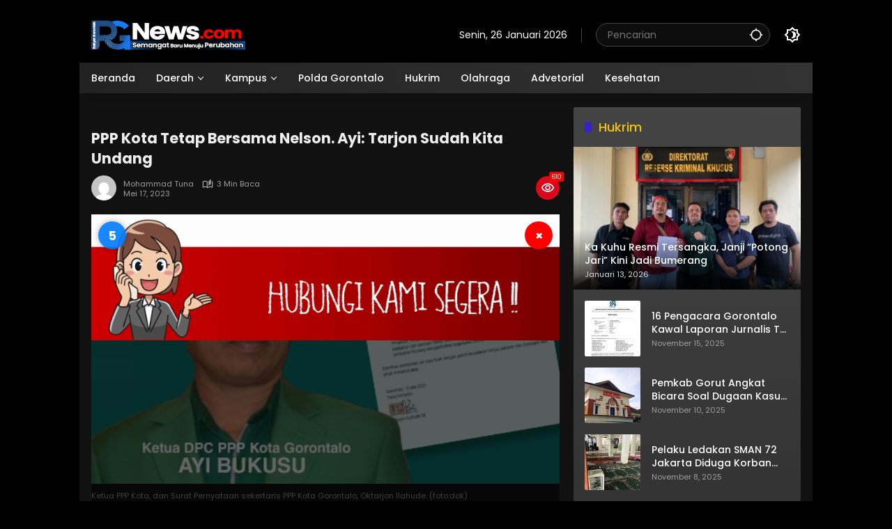

--- FILE ---
content_type: text/html; charset=UTF-8
request_url: https://rakyatgorontalo.com/2023/05/17/ppp-kota-tetap-bersama-nelson-ayi-tarjon-sudah-kita-undang/
body_size: 20330
content:
<!doctype html>
<html lang="id">
<head>
	<meta charset="UTF-8">
	<meta name="viewport" content="width=device-width, initial-scale=1">
	<link rel="profile" href="https://gmpg.org/xfn/11">

	<meta name='robots' content='index, follow, max-image-preview:large, max-snippet:-1, max-video-preview:-1' />

	<!-- This site is optimized with the Yoast SEO plugin v26.8 - https://yoast.com/product/yoast-seo-wordpress/ -->
	<title>PPP Kota Tetap Bersama Nelson. Ayi: Tarjon Sudah Kita Undang - Rakyat Gorontalo</title>
	<link rel="canonical" href="https://rakyatgorontalo.com/2023/05/17/ppp-kota-tetap-bersama-nelson-ayi-tarjon-sudah-kita-undang/" />
	<meta property="og:locale" content="id_ID" />
	<meta property="og:type" content="article" />
	<meta property="og:title" content="PPP Kota Tetap Bersama Nelson. Ayi: Tarjon Sudah Kita Undang - Rakyat Gorontalo" />
	<meta property="og:description" content="GORONTALO &#8211; Sekertaris DPC PPP Kota Gorontalo, Oktarjon..." />
	<meta property="og:url" content="https://rakyatgorontalo.com/2023/05/17/ppp-kota-tetap-bersama-nelson-ayi-tarjon-sudah-kita-undang/" />
	<meta property="og:site_name" content="Rakyat Gorontalo" />
	<meta property="article:published_time" content="2023-05-16T16:42:00+00:00" />
	<meta property="og:image" content="https://rakyatgorontalo.com/wp-content/uploads/2023/05/Picsart_23-05-17_00-38-45-100.jpg" />
	<meta property="og:image:width" content="500" />
	<meta property="og:image:height" content="288" />
	<meta property="og:image:type" content="image/jpeg" />
	<meta name="author" content="Mohammad Tuna" />
	<meta name="twitter:card" content="summary_large_image" />
	<meta name="twitter:label1" content="Ditulis oleh" />
	<meta name="twitter:data1" content="Mohammad Tuna" />
	<script type="application/ld+json" class="yoast-schema-graph">{"@context":"https://schema.org","@graph":[{"@type":"Article","@id":"https://rakyatgorontalo.com/2023/05/17/ppp-kota-tetap-bersama-nelson-ayi-tarjon-sudah-kita-undang/#article","isPartOf":{"@id":"https://rakyatgorontalo.com/2023/05/17/ppp-kota-tetap-bersama-nelson-ayi-tarjon-sudah-kita-undang/"},"author":{"name":"Mohammad Tuna","@id":"https://rakyatgorontalo.com/#/schema/person/482680f9f3a3384ca8c20b1c7d37d60d"},"headline":"PPP Kota Tetap Bersama Nelson. Ayi: Tarjon Sudah Kita Undang","datePublished":"2023-05-16T16:42:00+00:00","mainEntityOfPage":{"@id":"https://rakyatgorontalo.com/2023/05/17/ppp-kota-tetap-bersama-nelson-ayi-tarjon-sudah-kita-undang/"},"wordCount":470,"commentCount":0,"publisher":{"@id":"https://rakyatgorontalo.com/#organization"},"image":{"@id":"https://rakyatgorontalo.com/2023/05/17/ppp-kota-tetap-bersama-nelson-ayi-tarjon-sudah-kita-undang/#primaryimage"},"thumbnailUrl":"https://rakyatgorontalo.com/wp-content/uploads/2023/05/Picsart_23-05-17_00-38-45-100.jpg","articleSection":["Headlines"],"inLanguage":"id","potentialAction":[{"@type":"CommentAction","name":"Comment","target":["https://rakyatgorontalo.com/2023/05/17/ppp-kota-tetap-bersama-nelson-ayi-tarjon-sudah-kita-undang/#respond"]}]},{"@type":"WebPage","@id":"https://rakyatgorontalo.com/2023/05/17/ppp-kota-tetap-bersama-nelson-ayi-tarjon-sudah-kita-undang/","url":"https://rakyatgorontalo.com/2023/05/17/ppp-kota-tetap-bersama-nelson-ayi-tarjon-sudah-kita-undang/","name":"PPP Kota Tetap Bersama Nelson. Ayi: Tarjon Sudah Kita Undang - Rakyat Gorontalo","isPartOf":{"@id":"https://rakyatgorontalo.com/#website"},"primaryImageOfPage":{"@id":"https://rakyatgorontalo.com/2023/05/17/ppp-kota-tetap-bersama-nelson-ayi-tarjon-sudah-kita-undang/#primaryimage"},"image":{"@id":"https://rakyatgorontalo.com/2023/05/17/ppp-kota-tetap-bersama-nelson-ayi-tarjon-sudah-kita-undang/#primaryimage"},"thumbnailUrl":"https://rakyatgorontalo.com/wp-content/uploads/2023/05/Picsart_23-05-17_00-38-45-100.jpg","datePublished":"2023-05-16T16:42:00+00:00","breadcrumb":{"@id":"https://rakyatgorontalo.com/2023/05/17/ppp-kota-tetap-bersama-nelson-ayi-tarjon-sudah-kita-undang/#breadcrumb"},"inLanguage":"id","potentialAction":[{"@type":"ReadAction","target":["https://rakyatgorontalo.com/2023/05/17/ppp-kota-tetap-bersama-nelson-ayi-tarjon-sudah-kita-undang/"]}]},{"@type":"ImageObject","inLanguage":"id","@id":"https://rakyatgorontalo.com/2023/05/17/ppp-kota-tetap-bersama-nelson-ayi-tarjon-sudah-kita-undang/#primaryimage","url":"https://rakyatgorontalo.com/wp-content/uploads/2023/05/Picsart_23-05-17_00-38-45-100.jpg","contentUrl":"https://rakyatgorontalo.com/wp-content/uploads/2023/05/Picsart_23-05-17_00-38-45-100.jpg","width":500,"height":288,"caption":"Ketua PPP Kota, dan Surat Pernyataan sekertaris PPP Kota Gorontalo, Oktarjon Ilahude. (foto:dok)"},{"@type":"BreadcrumbList","@id":"https://rakyatgorontalo.com/2023/05/17/ppp-kota-tetap-bersama-nelson-ayi-tarjon-sudah-kita-undang/#breadcrumb","itemListElement":[{"@type":"ListItem","position":1,"name":"Home","item":"https://rakyatgorontalo.com/"},{"@type":"ListItem","position":2,"name":"PPP Kota Tetap Bersama Nelson. Ayi: Tarjon Sudah Kita Undang"}]},{"@type":"WebSite","@id":"https://rakyatgorontalo.com/#website","url":"https://rakyatgorontalo.com/","name":"Rakyat Gorontalo","description":"Semangat Baru Menuju Perubahan","publisher":{"@id":"https://rakyatgorontalo.com/#organization"},"potentialAction":[{"@type":"SearchAction","target":{"@type":"EntryPoint","urlTemplate":"https://rakyatgorontalo.com/?s={search_term_string}"},"query-input":{"@type":"PropertyValueSpecification","valueRequired":true,"valueName":"search_term_string"}}],"inLanguage":"id"},{"@type":"Organization","@id":"https://rakyatgorontalo.com/#organization","name":"Rakyat Gorontalo","url":"https://rakyatgorontalo.com/","logo":{"@type":"ImageObject","inLanguage":"id","@id":"https://rakyatgorontalo.com/#/schema/logo/image/","url":"https://rakyatgorontalo.com/wp-content/uploads/2024/10/cropped-LOGO-RG3-2.png","contentUrl":"https://rakyatgorontalo.com/wp-content/uploads/2024/10/cropped-LOGO-RG3-2.png","width":221,"height":45,"caption":"Rakyat Gorontalo"},"image":{"@id":"https://rakyatgorontalo.com/#/schema/logo/image/"}},{"@type":"Person","@id":"https://rakyatgorontalo.com/#/schema/person/482680f9f3a3384ca8c20b1c7d37d60d","name":"Mohammad Tuna","image":{"@type":"ImageObject","inLanguage":"id","@id":"https://rakyatgorontalo.com/#/schema/person/image/","url":"https://secure.gravatar.com/avatar/970f4f0db2b837b61074ccb6d736fe5d5b7e7320226c6954176a42263a09586b?s=96&d=mm&r=g","contentUrl":"https://secure.gravatar.com/avatar/970f4f0db2b837b61074ccb6d736fe5d5b7e7320226c6954176a42263a09586b?s=96&d=mm&r=g","caption":"Mohammad Tuna"},"url":"https://rakyatgorontalo.com/author/moh-tuna/"}]}</script>
	<!-- / Yoast SEO plugin. -->


<link rel="alternate" type="application/rss+xml" title="Rakyat Gorontalo &raquo; Feed" href="https://rakyatgorontalo.com/feed/" />
<link rel="alternate" type="application/rss+xml" title="Rakyat Gorontalo &raquo; Umpan Komentar" href="https://rakyatgorontalo.com/comments/feed/" />
<link rel="alternate" type="application/rss+xml" title="Rakyat Gorontalo &raquo; PPP Kota Tetap Bersama Nelson. Ayi: Tarjon Sudah Kita Undang Umpan Komentar" href="https://rakyatgorontalo.com/2023/05/17/ppp-kota-tetap-bersama-nelson-ayi-tarjon-sudah-kita-undang/feed/" />
<link rel="alternate" title="oEmbed (JSON)" type="application/json+oembed" href="https://rakyatgorontalo.com/wp-json/oembed/1.0/embed?url=https%3A%2F%2Frakyatgorontalo.com%2F2023%2F05%2F17%2Fppp-kota-tetap-bersama-nelson-ayi-tarjon-sudah-kita-undang%2F" />
<link rel="alternate" title="oEmbed (XML)" type="text/xml+oembed" href="https://rakyatgorontalo.com/wp-json/oembed/1.0/embed?url=https%3A%2F%2Frakyatgorontalo.com%2F2023%2F05%2F17%2Fppp-kota-tetap-bersama-nelson-ayi-tarjon-sudah-kita-undang%2F&#038;format=xml" />
<style id='wp-img-auto-sizes-contain-inline-css'>
img:is([sizes=auto i],[sizes^="auto," i]){contain-intrinsic-size:3000px 1500px}
/*# sourceURL=wp-img-auto-sizes-contain-inline-css */
</style>
<style id='wp-emoji-styles-inline-css'>

	img.wp-smiley, img.emoji {
		display: inline !important;
		border: none !important;
		box-shadow: none !important;
		height: 1em !important;
		width: 1em !important;
		margin: 0 0.07em !important;
		vertical-align: -0.1em !important;
		background: none !important;
		padding: 0 !important;
	}
/*# sourceURL=wp-emoji-styles-inline-css */
</style>
<style id='wp-block-library-inline-css'>
:root{--wp-block-synced-color:#7a00df;--wp-block-synced-color--rgb:122,0,223;--wp-bound-block-color:var(--wp-block-synced-color);--wp-editor-canvas-background:#ddd;--wp-admin-theme-color:#007cba;--wp-admin-theme-color--rgb:0,124,186;--wp-admin-theme-color-darker-10:#006ba1;--wp-admin-theme-color-darker-10--rgb:0,107,160.5;--wp-admin-theme-color-darker-20:#005a87;--wp-admin-theme-color-darker-20--rgb:0,90,135;--wp-admin-border-width-focus:2px}@media (min-resolution:192dpi){:root{--wp-admin-border-width-focus:1.5px}}.wp-element-button{cursor:pointer}:root .has-very-light-gray-background-color{background-color:#eee}:root .has-very-dark-gray-background-color{background-color:#313131}:root .has-very-light-gray-color{color:#eee}:root .has-very-dark-gray-color{color:#313131}:root .has-vivid-green-cyan-to-vivid-cyan-blue-gradient-background{background:linear-gradient(135deg,#00d084,#0693e3)}:root .has-purple-crush-gradient-background{background:linear-gradient(135deg,#34e2e4,#4721fb 50%,#ab1dfe)}:root .has-hazy-dawn-gradient-background{background:linear-gradient(135deg,#faaca8,#dad0ec)}:root .has-subdued-olive-gradient-background{background:linear-gradient(135deg,#fafae1,#67a671)}:root .has-atomic-cream-gradient-background{background:linear-gradient(135deg,#fdd79a,#004a59)}:root .has-nightshade-gradient-background{background:linear-gradient(135deg,#330968,#31cdcf)}:root .has-midnight-gradient-background{background:linear-gradient(135deg,#020381,#2874fc)}:root{--wp--preset--font-size--normal:16px;--wp--preset--font-size--huge:42px}.has-regular-font-size{font-size:1em}.has-larger-font-size{font-size:2.625em}.has-normal-font-size{font-size:var(--wp--preset--font-size--normal)}.has-huge-font-size{font-size:var(--wp--preset--font-size--huge)}.has-text-align-center{text-align:center}.has-text-align-left{text-align:left}.has-text-align-right{text-align:right}.has-fit-text{white-space:nowrap!important}#end-resizable-editor-section{display:none}.aligncenter{clear:both}.items-justified-left{justify-content:flex-start}.items-justified-center{justify-content:center}.items-justified-right{justify-content:flex-end}.items-justified-space-between{justify-content:space-between}.screen-reader-text{border:0;clip-path:inset(50%);height:1px;margin:-1px;overflow:hidden;padding:0;position:absolute;width:1px;word-wrap:normal!important}.screen-reader-text:focus{background-color:#ddd;clip-path:none;color:#444;display:block;font-size:1em;height:auto;left:5px;line-height:normal;padding:15px 23px 14px;text-decoration:none;top:5px;width:auto;z-index:100000}html :where(.has-border-color){border-style:solid}html :where([style*=border-top-color]){border-top-style:solid}html :where([style*=border-right-color]){border-right-style:solid}html :where([style*=border-bottom-color]){border-bottom-style:solid}html :where([style*=border-left-color]){border-left-style:solid}html :where([style*=border-width]){border-style:solid}html :where([style*=border-top-width]){border-top-style:solid}html :where([style*=border-right-width]){border-right-style:solid}html :where([style*=border-bottom-width]){border-bottom-style:solid}html :where([style*=border-left-width]){border-left-style:solid}html :where(img[class*=wp-image-]){height:auto;max-width:100%}:where(figure){margin:0 0 1em}html :where(.is-position-sticky){--wp-admin--admin-bar--position-offset:var(--wp-admin--admin-bar--height,0px)}@media screen and (max-width:600px){html :where(.is-position-sticky){--wp-admin--admin-bar--position-offset:0px}}

/*# sourceURL=wp-block-library-inline-css */
</style><style id='wp-block-paragraph-inline-css'>
.is-small-text{font-size:.875em}.is-regular-text{font-size:1em}.is-large-text{font-size:2.25em}.is-larger-text{font-size:3em}.has-drop-cap:not(:focus):first-letter{float:left;font-size:8.4em;font-style:normal;font-weight:100;line-height:.68;margin:.05em .1em 0 0;text-transform:uppercase}body.rtl .has-drop-cap:not(:focus):first-letter{float:none;margin-left:.1em}p.has-drop-cap.has-background{overflow:hidden}:root :where(p.has-background){padding:1.25em 2.375em}:where(p.has-text-color:not(.has-link-color)) a{color:inherit}p.has-text-align-left[style*="writing-mode:vertical-lr"],p.has-text-align-right[style*="writing-mode:vertical-rl"]{rotate:180deg}
/*# sourceURL=https://rakyatgorontalo.com/wp-includes/blocks/paragraph/style.min.css */
</style>
<style id='global-styles-inline-css'>
:root{--wp--preset--aspect-ratio--square: 1;--wp--preset--aspect-ratio--4-3: 4/3;--wp--preset--aspect-ratio--3-4: 3/4;--wp--preset--aspect-ratio--3-2: 3/2;--wp--preset--aspect-ratio--2-3: 2/3;--wp--preset--aspect-ratio--16-9: 16/9;--wp--preset--aspect-ratio--9-16: 9/16;--wp--preset--color--black: #000000;--wp--preset--color--cyan-bluish-gray: #abb8c3;--wp--preset--color--white: #ffffff;--wp--preset--color--pale-pink: #f78da7;--wp--preset--color--vivid-red: #cf2e2e;--wp--preset--color--luminous-vivid-orange: #ff6900;--wp--preset--color--luminous-vivid-amber: #fcb900;--wp--preset--color--light-green-cyan: #7bdcb5;--wp--preset--color--vivid-green-cyan: #00d084;--wp--preset--color--pale-cyan-blue: #8ed1fc;--wp--preset--color--vivid-cyan-blue: #0693e3;--wp--preset--color--vivid-purple: #9b51e0;--wp--preset--gradient--vivid-cyan-blue-to-vivid-purple: linear-gradient(135deg,rgb(6,147,227) 0%,rgb(155,81,224) 100%);--wp--preset--gradient--light-green-cyan-to-vivid-green-cyan: linear-gradient(135deg,rgb(122,220,180) 0%,rgb(0,208,130) 100%);--wp--preset--gradient--luminous-vivid-amber-to-luminous-vivid-orange: linear-gradient(135deg,rgb(252,185,0) 0%,rgb(255,105,0) 100%);--wp--preset--gradient--luminous-vivid-orange-to-vivid-red: linear-gradient(135deg,rgb(255,105,0) 0%,rgb(207,46,46) 100%);--wp--preset--gradient--very-light-gray-to-cyan-bluish-gray: linear-gradient(135deg,rgb(238,238,238) 0%,rgb(169,184,195) 100%);--wp--preset--gradient--cool-to-warm-spectrum: linear-gradient(135deg,rgb(74,234,220) 0%,rgb(151,120,209) 20%,rgb(207,42,186) 40%,rgb(238,44,130) 60%,rgb(251,105,98) 80%,rgb(254,248,76) 100%);--wp--preset--gradient--blush-light-purple: linear-gradient(135deg,rgb(255,206,236) 0%,rgb(152,150,240) 100%);--wp--preset--gradient--blush-bordeaux: linear-gradient(135deg,rgb(254,205,165) 0%,rgb(254,45,45) 50%,rgb(107,0,62) 100%);--wp--preset--gradient--luminous-dusk: linear-gradient(135deg,rgb(255,203,112) 0%,rgb(199,81,192) 50%,rgb(65,88,208) 100%);--wp--preset--gradient--pale-ocean: linear-gradient(135deg,rgb(255,245,203) 0%,rgb(182,227,212) 50%,rgb(51,167,181) 100%);--wp--preset--gradient--electric-grass: linear-gradient(135deg,rgb(202,248,128) 0%,rgb(113,206,126) 100%);--wp--preset--gradient--midnight: linear-gradient(135deg,rgb(2,3,129) 0%,rgb(40,116,252) 100%);--wp--preset--font-size--small: 13px;--wp--preset--font-size--medium: 20px;--wp--preset--font-size--large: 36px;--wp--preset--font-size--x-large: 42px;--wp--preset--spacing--20: 0.44rem;--wp--preset--spacing--30: 0.67rem;--wp--preset--spacing--40: 1rem;--wp--preset--spacing--50: 1.5rem;--wp--preset--spacing--60: 2.25rem;--wp--preset--spacing--70: 3.38rem;--wp--preset--spacing--80: 5.06rem;--wp--preset--shadow--natural: 6px 6px 9px rgba(0, 0, 0, 0.2);--wp--preset--shadow--deep: 12px 12px 50px rgba(0, 0, 0, 0.4);--wp--preset--shadow--sharp: 6px 6px 0px rgba(0, 0, 0, 0.2);--wp--preset--shadow--outlined: 6px 6px 0px -3px rgb(255, 255, 255), 6px 6px rgb(0, 0, 0);--wp--preset--shadow--crisp: 6px 6px 0px rgb(0, 0, 0);}:where(.is-layout-flex){gap: 0.5em;}:where(.is-layout-grid){gap: 0.5em;}body .is-layout-flex{display: flex;}.is-layout-flex{flex-wrap: wrap;align-items: center;}.is-layout-flex > :is(*, div){margin: 0;}body .is-layout-grid{display: grid;}.is-layout-grid > :is(*, div){margin: 0;}:where(.wp-block-columns.is-layout-flex){gap: 2em;}:where(.wp-block-columns.is-layout-grid){gap: 2em;}:where(.wp-block-post-template.is-layout-flex){gap: 1.25em;}:where(.wp-block-post-template.is-layout-grid){gap: 1.25em;}.has-black-color{color: var(--wp--preset--color--black) !important;}.has-cyan-bluish-gray-color{color: var(--wp--preset--color--cyan-bluish-gray) !important;}.has-white-color{color: var(--wp--preset--color--white) !important;}.has-pale-pink-color{color: var(--wp--preset--color--pale-pink) !important;}.has-vivid-red-color{color: var(--wp--preset--color--vivid-red) !important;}.has-luminous-vivid-orange-color{color: var(--wp--preset--color--luminous-vivid-orange) !important;}.has-luminous-vivid-amber-color{color: var(--wp--preset--color--luminous-vivid-amber) !important;}.has-light-green-cyan-color{color: var(--wp--preset--color--light-green-cyan) !important;}.has-vivid-green-cyan-color{color: var(--wp--preset--color--vivid-green-cyan) !important;}.has-pale-cyan-blue-color{color: var(--wp--preset--color--pale-cyan-blue) !important;}.has-vivid-cyan-blue-color{color: var(--wp--preset--color--vivid-cyan-blue) !important;}.has-vivid-purple-color{color: var(--wp--preset--color--vivid-purple) !important;}.has-black-background-color{background-color: var(--wp--preset--color--black) !important;}.has-cyan-bluish-gray-background-color{background-color: var(--wp--preset--color--cyan-bluish-gray) !important;}.has-white-background-color{background-color: var(--wp--preset--color--white) !important;}.has-pale-pink-background-color{background-color: var(--wp--preset--color--pale-pink) !important;}.has-vivid-red-background-color{background-color: var(--wp--preset--color--vivid-red) !important;}.has-luminous-vivid-orange-background-color{background-color: var(--wp--preset--color--luminous-vivid-orange) !important;}.has-luminous-vivid-amber-background-color{background-color: var(--wp--preset--color--luminous-vivid-amber) !important;}.has-light-green-cyan-background-color{background-color: var(--wp--preset--color--light-green-cyan) !important;}.has-vivid-green-cyan-background-color{background-color: var(--wp--preset--color--vivid-green-cyan) !important;}.has-pale-cyan-blue-background-color{background-color: var(--wp--preset--color--pale-cyan-blue) !important;}.has-vivid-cyan-blue-background-color{background-color: var(--wp--preset--color--vivid-cyan-blue) !important;}.has-vivid-purple-background-color{background-color: var(--wp--preset--color--vivid-purple) !important;}.has-black-border-color{border-color: var(--wp--preset--color--black) !important;}.has-cyan-bluish-gray-border-color{border-color: var(--wp--preset--color--cyan-bluish-gray) !important;}.has-white-border-color{border-color: var(--wp--preset--color--white) !important;}.has-pale-pink-border-color{border-color: var(--wp--preset--color--pale-pink) !important;}.has-vivid-red-border-color{border-color: var(--wp--preset--color--vivid-red) !important;}.has-luminous-vivid-orange-border-color{border-color: var(--wp--preset--color--luminous-vivid-orange) !important;}.has-luminous-vivid-amber-border-color{border-color: var(--wp--preset--color--luminous-vivid-amber) !important;}.has-light-green-cyan-border-color{border-color: var(--wp--preset--color--light-green-cyan) !important;}.has-vivid-green-cyan-border-color{border-color: var(--wp--preset--color--vivid-green-cyan) !important;}.has-pale-cyan-blue-border-color{border-color: var(--wp--preset--color--pale-cyan-blue) !important;}.has-vivid-cyan-blue-border-color{border-color: var(--wp--preset--color--vivid-cyan-blue) !important;}.has-vivid-purple-border-color{border-color: var(--wp--preset--color--vivid-purple) !important;}.has-vivid-cyan-blue-to-vivid-purple-gradient-background{background: var(--wp--preset--gradient--vivid-cyan-blue-to-vivid-purple) !important;}.has-light-green-cyan-to-vivid-green-cyan-gradient-background{background: var(--wp--preset--gradient--light-green-cyan-to-vivid-green-cyan) !important;}.has-luminous-vivid-amber-to-luminous-vivid-orange-gradient-background{background: var(--wp--preset--gradient--luminous-vivid-amber-to-luminous-vivid-orange) !important;}.has-luminous-vivid-orange-to-vivid-red-gradient-background{background: var(--wp--preset--gradient--luminous-vivid-orange-to-vivid-red) !important;}.has-very-light-gray-to-cyan-bluish-gray-gradient-background{background: var(--wp--preset--gradient--very-light-gray-to-cyan-bluish-gray) !important;}.has-cool-to-warm-spectrum-gradient-background{background: var(--wp--preset--gradient--cool-to-warm-spectrum) !important;}.has-blush-light-purple-gradient-background{background: var(--wp--preset--gradient--blush-light-purple) !important;}.has-blush-bordeaux-gradient-background{background: var(--wp--preset--gradient--blush-bordeaux) !important;}.has-luminous-dusk-gradient-background{background: var(--wp--preset--gradient--luminous-dusk) !important;}.has-pale-ocean-gradient-background{background: var(--wp--preset--gradient--pale-ocean) !important;}.has-electric-grass-gradient-background{background: var(--wp--preset--gradient--electric-grass) !important;}.has-midnight-gradient-background{background: var(--wp--preset--gradient--midnight) !important;}.has-small-font-size{font-size: var(--wp--preset--font-size--small) !important;}.has-medium-font-size{font-size: var(--wp--preset--font-size--medium) !important;}.has-large-font-size{font-size: var(--wp--preset--font-size--large) !important;}.has-x-large-font-size{font-size: var(--wp--preset--font-size--x-large) !important;}
/*# sourceURL=global-styles-inline-css */
</style>

<style id='classic-theme-styles-inline-css'>
/*! This file is auto-generated */
.wp-block-button__link{color:#fff;background-color:#32373c;border-radius:9999px;box-shadow:none;text-decoration:none;padding:calc(.667em + 2px) calc(1.333em + 2px);font-size:1.125em}.wp-block-file__button{background:#32373c;color:#fff;text-decoration:none}
/*# sourceURL=/wp-includes/css/classic-themes.min.css */
</style>
<link rel='stylesheet' id='wpmedia-fonts-css' href='https://rakyatgorontalo.com/wp-content/fonts/43042a6161341e345cbb67fae1ca785b.css?ver=1.1.6' media='all' />
<link rel='stylesheet' id='wpmedia-style-css' href='https://rakyatgorontalo.com/wp-content/themes/wpmedia-childrizal/style.css?ver=1.1.6' media='all' />
<style id='wpmedia-style-inline-css'>
h1,h2,h3,h4,h5,h6,.reltitle,.site-title,.gmr-mainmenu ul > li > a,.gmr-secondmenu-dropdown ul > li > a,.gmr-sidemenu ul li a,.gmr-sidemenu .side-textsocial,.heading-text,.gmr-mobilemenu ul li a,#navigationamp ul li a{font-family:Poppins;font-weight:500;}h1 strong,h2 strong,h3 strong,h4 strong,h5 strong,h6 strong{font-weight:700;}.entry-content-single{font-size:16px;}body{font-family:Poppins;--font-reguler:400;--font-bold:700;--mainmenu-bgcolor:#225ed6;--mainmenu-secondbgcolor:#225ed6;--background-color:#c1c1c1;--main-color:#000000;--widget-title:#000000;--link-color-body:#000000;--hoverlink-color-body:#d9091b;--border-color:#cccccc;--button-bgcolor:#3920c9;--button-color:#ffffff;--header-bgcolor:#ffffff;--topnav-color:#000000;--topnav-link-color:#000000;--topnav-linkhover-color:#d9091b;--mainmenu-color:#ffffff;--mainmenu-hovercolor:#f1c40f;--content-bgcolor:#ffffff;--content-greycolor:#555555;--greybody-bgcolor:#eeeeee;--footer-bgcolor:#ffffff;--footer-color:#666666;--footer-linkcolor:#212121;--footer-hover-linkcolor:#d9091b;}body,body.dark-theme{--scheme-color:#d9091b;--secondscheme-color:#3920c9;--mainmenu-direction:262deg;}/* Generate Using Cache */
/*# sourceURL=wpmedia-style-inline-css */
</style>
<!--n2css--><!--n2js--><link rel="https://api.w.org/" href="https://rakyatgorontalo.com/wp-json/" /><link rel="alternate" title="JSON" type="application/json" href="https://rakyatgorontalo.com/wp-json/wp/v2/posts/23195" /><link rel="EditURI" type="application/rsd+xml" title="RSD" href="https://rakyatgorontalo.com/xmlrpc.php?rsd" />
<meta name="generator" content="WordPress 6.9" />
<link rel='shortlink' href='https://rakyatgorontalo.com/?p=23195' />
<link rel="pingback" href="https://rakyatgorontalo.com/xmlrpc.php"><link rel="icon" href="https://rakyatgorontalo.com/wp-content/uploads/2024/09/cropped-WhatsApp-Image-2024-09-27-at-20.03.19_bb48b3cf-32x32.jpg" sizes="32x32" />
<link rel="icon" href="https://rakyatgorontalo.com/wp-content/uploads/2024/09/cropped-WhatsApp-Image-2024-09-27-at-20.03.19_bb48b3cf-192x192.jpg" sizes="192x192" />
<link rel="apple-touch-icon" href="https://rakyatgorontalo.com/wp-content/uploads/2024/09/cropped-WhatsApp-Image-2024-09-27-at-20.03.19_bb48b3cf-180x180.jpg" />
<meta name="msapplication-TileImage" content="https://rakyatgorontalo.com/wp-content/uploads/2024/09/cropped-WhatsApp-Image-2024-09-27-at-20.03.19_bb48b3cf-270x270.jpg" />
		<style id="wp-custom-css">
			@media (max-width: 991px) {
.gmr-topbanner{
display:none !important;
}
}

@media (max-width: 991px) {
    .gmr-verytopbanner {
        height: 470px;
        display: block;
    }
}


@media (max-width: 700px) {
.box-item .post-thumbnail img {
height:100px !important; 
}
}

img {height: auto !important;}



.svg-format.gmr-format-gallery {display:none !important;}

.widget-titleimg .img-titlebg {
	height: 52px;
  background-position-x: center;
}


.idt-infomainslide {
    position: absolute;
    left: 0;
    right: 0;
    bottom: 0;
    padding: 5px;


.idt-infomainslide h3 {
    margin-top: 5px;
    margin-bottom: 5px;
    text-align: left;
	font-size: 20px;}


.gmr-topnavwrap .row-flex.gmr-navright {
    margin-left:auto;
    max-width: 720px;
}

.gmr-topnavwrap .row-flex {
    height:100px;
	
}

.page-title, .widget-title, .sub-title, .widget h1.wp-block-heading, .widget h2.wp-block-heading, .widget h3.wp-block-heading, .comment-reply-title {
	font-size: 16px;}
}



.site-info {
    margin-top: 0px;
    display: flex
;
    align-items: center;
    padding: 0px 0px;
    margin-bottom: 0px;
    border-bottom: px solid var(--border-color);
}

.site-footer {
    border-top: 1px solid var(--border-color);
    padding: 0px 0 0px;
    background-color:#4444;
}


.gmr-topnavwrap .site-header {
    position: relative;
    color: var(--topnav-color);
    padding: 30px 0 20px;
}
	
	.n_t_ntb_b, .news-ticker-ntb, .news_ticker_ntb_ie8 {
  margin: -10px 10px 10px 10px;
		box-sizing: border-box;align-content}

body.dark-theme {
  --background-color: #000000;
  --scheme-color: #d9091b;
  --secondscheme-color: #3920c9;
  --main-color: #eeeeee;
  --link-color-body: #ffffff;
  --hoverlink-color-body: #f1c40f;
  --border-color: #444444;
	--header-bgcolor: black; }

 .widget-footer {
    margin-top: 2px;
}




.main-wrapper {
  margin: -18px;
  background-color: #fff;
  color: #222;
  font-family: Poppins, sans-serif;
  text-align: center;
}

.main-wrapper1 {
  margin: -18px;
  background-color: #f9f9f9;
  color: #444;
  font-family: Poppins, sans-serif;
  text-align: center;
}

.footer-container {
  padding: 40px;
}

.footer-logo {
  font-size: 25px;
  font-family: Poppins, sans-serif;
  font-weight: bold;
  color: #111;
}

.footer-logo span {
  color: #007bff;
  font-style: normal;
}

.tagline {
  font-size: 12px;
  color: #555;
  margin-top: -5px;
  margin-bottom: 15px;
}

.subscribe {
  margin: 15px 0;
}

.subscribe-button {
  display: inline-block;
  background-color: #007bff;
  color: white;
  padding: 10px 20px;
  border-radius: 6px;
  font-weight: bold;
  text-decoration: none;
  font-size: 14px;
}

.certificates {
  margin: 15px 0;
  display: flex;
  flex-wrap: wrap;
  justify-content: center;
  gap: 10px;
}

.certificates img {
  height: 50px;
  object-fit: contain;
}

.footer-links {
  font-size: 13px;
  margin: 15px 0;
  color: #555;
  line-height: 1.6;
  padding: 0 10px;
}

.footer-apps {
  display: flex;
  justify-content: center;
  flex-wrap: wrap;
  gap: 10px;
  margin: 10px 0;
}

.footer-apps img {
  height: 40px;
  object-fit: contain;
}

.social-icons {
  margin: 15px 0;
  display: flex;
  flex-wrap: wrap;
  justify-content: center;
  gap: 10px;
}

.social-icons img {
  height: 32px;
  width: 32px;
  border-radius: 50%;
  background-color: #ccc;
  padding: 2px;
  object-fit: contain;
  transition: transform 0.2s ease;
}

.social-icons img:hover {
  transform: scale(1.1);
}

.copyright {
  font-size: 13px;
  margin-top: 10px;
  color: #777;
}

/* Responsive styles */
@media (min-width: 600px) {
  .footer-logo {
    font-size: 32px;
  }

  .subscribe-button {
    font-size: 16px;
    padding: 12px 24px;
  }

  .certificates img {
    height: 60px;
  }

  .footer-links {
    font-size: 14px;
  }

  .footer-apps img {
    height: 45px;
  }

  .social-icons img {
    height: 36px;
  }
}

@media (min-width: 0px) {
  .footer-container {
    max-width: 900px;
    margin: 0 auto;
    text-align: left;
  }

  .footer-logo,
  .tagline,
  .subscribe,
  .certificates,
  .footer-links,
  .footer-apps,
  .social-icons,
  .copyright {
    text-align: center;
  }

  .footer-links {
    padding: 0 40px;
  }
}

h1.entry-title {
  font-size: 21px;
}

.ads-wrapper {
  padding-left: 50px;
  padding-right: 50px;
}


		</style>
		<style id='wpmedia-rp-2-inline-css'>
#wpmedia-rp-2 {padding: 16px;background:linear-gradient(1deg,var(--widget-color1, #f7f7f7) 0%, var(--widget-color2, #f7f7f7) 100%);}#wpmedia-rp-2 .big-thumb {margin: 0 -16px;border-radius: 0 !important;}
/*# sourceURL=wpmedia-rp-2-inline-css */
</style>
<style id='wpmedia-rp-7-inline-css'>
#wpmedia-rp-7 {padding: 16px;background:linear-gradient(1deg,var(--widget-color1, #ffffff) 0%, var(--widget-color2, #ffffff) 100%);}#wpmedia-rp-7 .big-thumb {margin: 0 -16px;border-radius: 0 !important;}
/*# sourceURL=wpmedia-rp-7-inline-css */
</style>
</head>

<body class="wp-singular post-template-default single single-post postid-23195 single-format-standard custom-background wp-custom-logo wp-embed-responsive wp-theme-wpmedia wp-child-theme-wpmedia-childrizal dark-theme idtheme kentooz gmr-box-layout">
	<a class="skip-link screen-reader-text" href="#primary">Langsung ke konten</a>
		<div id="page" class="site">
		<div id="topnavwrap" class="gmr-topnavwrap clearfix">
			<div class="container">
				<header id="masthead" class="list-flex site-header">
					<div class="row-flex gmr-navleft">
						<div class="site-branding">
							<div class="gmr-logo"><a class="custom-logo-link" href="https://rakyatgorontalo.com/" title="Rakyat Gorontalo" rel="home"><img class="custom-logo" src="https://rakyatgorontalo.com/wp-content/uploads/2024/10/cropped-LOGO-RG3-2.png" width="221" height="45" alt="Rakyat Gorontalo" loading="lazy" /></a></div>						</div><!-- .site-branding -->
					</div>

					<div class="row-flex gmr-navright">
						<span class="gmr-top-date" data-lang="id"></span><div class="gmr-search desktop-only">
				<form method="get" class="gmr-searchform searchform" action="https://rakyatgorontalo.com/">
					<input type="text" name="s" id="s" placeholder="Pencarian" />
					<input type="hidden" name="post_type[]" value="post" />
					<button type="submit" role="button" class="gmr-search-submit gmr-search-icon" aria-label="Kirim">
						<svg xmlns="http://www.w3.org/2000/svg" height="24px" viewBox="0 0 24 24" width="24px" fill="currentColor"><path d="M0 0h24v24H0V0z" fill="none"/><path d="M20.94 11c-.46-4.17-3.77-7.48-7.94-7.94V1h-2v2.06C6.83 3.52 3.52 6.83 3.06 11H1v2h2.06c.46 4.17 3.77 7.48 7.94 7.94V23h2v-2.06c4.17-.46 7.48-3.77 7.94-7.94H23v-2h-2.06zM12 19c-3.87 0-7-3.13-7-7s3.13-7 7-7 7 3.13 7 7-3.13 7-7 7z"/></svg>
					</button>
				</form>
			</div><button role="button" class="darkmode-button topnav-button" aria-label="Mode Gelap"><svg xmlns="http://www.w3.org/2000/svg" height="24px" viewBox="0 0 24 24" width="24px" fill="currentColor"><path d="M0 0h24v24H0V0z" fill="none"/><path d="M20 8.69V4h-4.69L12 .69 8.69 4H4v4.69L.69 12 4 15.31V20h4.69L12 23.31 15.31 20H20v-4.69L23.31 12 20 8.69zm-2 5.79V18h-3.52L12 20.48 9.52 18H6v-3.52L3.52 12 6 9.52V6h3.52L12 3.52 14.48 6H18v3.52L20.48 12 18 14.48zM12.29 7c-.74 0-1.45.17-2.08.46 1.72.79 2.92 2.53 2.92 4.54s-1.2 3.75-2.92 4.54c.63.29 1.34.46 2.08.46 2.76 0 5-2.24 5-5s-2.24-5-5-5z"/></svg></button><button id="gmr-responsive-menu" role="button" class="mobile-only" aria-label="Menu" data-target="#gmr-sidemenu-id" data-toggle="onoffcanvas" aria-expanded="false" rel="nofollow"><svg xmlns="http://www.w3.org/2000/svg" width="24" height="24" viewBox="0 0 24 24"><path fill="currentColor" d="m19.31 18.9l3.08 3.1L21 23.39l-3.12-3.07c-.69.43-1.51.68-2.38.68c-2.5 0-4.5-2-4.5-4.5s2-4.5 4.5-4.5s4.5 2 4.5 4.5c0 .88-.25 1.71-.69 2.4m-3.81.1a2.5 2.5 0 0 0 0-5a2.5 2.5 0 0 0 0 5M21 4v2H3V4h18M3 16v-2h6v2H3m0-5V9h18v2h-2.03c-1.01-.63-2.2-1-3.47-1s-2.46.37-3.47 1H3Z"/></svg></button>					</div>
				</header>
			</div><!-- .container -->
			<nav id="main-nav" class="main-navigation gmr-mainmenu">
				<div class="container">
					<ul id="primary-menu" class="menu"><li id="menu-item-2901" class="menu-item menu-item-type-custom menu-item-object-custom menu-item-home menu-item-2901"><a href="https://rakyatgorontalo.com/"><span>Beranda</span></a></li>
<li id="menu-item-2322" class="menu-item menu-item-type-custom menu-item-object-custom menu-item-has-children menu-item-2322"><a href="#"><span>Daerah</span></a>
<ul class="sub-menu">
	<li id="menu-item-2326" class="menu-item menu-item-type-taxonomy menu-item-object-category menu-item-2326"><a href="https://rakyatgorontalo.com/category/prov/"><span>Provinsi Gorontalo</span></a></li>
	<li id="menu-item-2323" class="menu-item menu-item-type-taxonomy menu-item-object-category menu-item-2323"><a href="https://rakyatgorontalo.com/category/kotagor/"><span>Kotamadya Gorontalo</span></a></li>
	<li id="menu-item-2329" class="menu-item menu-item-type-taxonomy menu-item-object-category menu-item-2329"><a href="https://rakyatgorontalo.com/category/boalemo/"><span>Kab. Boalemo</span></a></li>
	<li id="menu-item-2328" class="menu-item menu-item-type-taxonomy menu-item-object-category menu-item-2328"><a href="https://rakyatgorontalo.com/category/bonbol/"><span>Kab. Bone Bolango</span></a></li>
	<li id="menu-item-2324" class="menu-item menu-item-type-taxonomy menu-item-object-category menu-item-2324"><a href="https://rakyatgorontalo.com/category/kabgor/"><span>Kab. Gorontalo</span></a></li>
	<li id="menu-item-2325" class="menu-item menu-item-type-taxonomy menu-item-object-category menu-item-2325"><a href="https://rakyatgorontalo.com/category/gorut/"><span>Kab. Gorontalo Utara</span></a></li>
	<li id="menu-item-2327" class="menu-item menu-item-type-taxonomy menu-item-object-category menu-item-2327"><a href="https://rakyatgorontalo.com/category/pohuwato/"><span>Kab. Pohuwato</span></a></li>
</ul>
</li>
<li id="menu-item-2332" class="menu-item menu-item-type-custom menu-item-object-custom menu-item-has-children menu-item-2332"><a href="#"><span>Kampus</span></a>
<ul class="sub-menu">
	<li id="menu-item-2330" class="menu-item menu-item-type-taxonomy menu-item-object-category menu-item-2330"><a href="https://rakyatgorontalo.com/category/ug/"><span>Universitas Gorontalo</span></a></li>
	<li id="menu-item-2331" class="menu-item menu-item-type-taxonomy menu-item-object-category menu-item-2331"><a href="https://rakyatgorontalo.com/category/umg/"><span>Universitas Muhammadiyah Gorontalo</span></a></li>
</ul>
</li>
<li id="menu-item-2336" class="menu-item menu-item-type-taxonomy menu-item-object-category menu-item-2336"><a href="https://rakyatgorontalo.com/category/polda/"><span>Polda Gorontalo</span></a></li>
<li id="menu-item-2333" class="menu-item menu-item-type-taxonomy menu-item-object-category menu-item-2333"><a href="https://rakyatgorontalo.com/category/hukrim/"><span>Hukrim</span></a></li>
<li id="menu-item-2335" class="menu-item menu-item-type-taxonomy menu-item-object-category menu-item-2335"><a href="https://rakyatgorontalo.com/category/olahraga/"><span>Olahraga</span></a></li>
<li id="menu-item-2989" class="menu-item menu-item-type-taxonomy menu-item-object-category menu-item-2989"><a href="https://rakyatgorontalo.com/category/adv/"><span>Advetorial</span></a></li>
<li id="menu-item-2990" class="menu-item menu-item-type-taxonomy menu-item-object-category menu-item-2990"><a href="https://rakyatgorontalo.com/category/kesehatan/"><span>Kesehatan</span></a></li>
</ul>				</div>
			</nav><!-- #main-nav -->
		</div><!-- #topnavwrap -->

				
		
				<div id="content" class="gmr-content">
			<div class="container">
				<div class="row">
					<body class="wp-singular post-template-default single single-post postid-23195 single-format-standard custom-background wp-custom-logo wp-embed-responsive wp-theme-wpmedia wp-child-theme-wpmedia-childrizal idtheme kentooz gmr-box-layout">
										</body>	<main id="primary" class="site-main col-md-8">
	
<article id="post-23195" class="post type-post hentry content-single">

	<header class="entry-header entry-header-single">
		<center>
  <div style="padding-top: 5px; padding-bottom: 5px;">
    
  </div>
</center>
		<p> </p>
		<h1 class="entry-title"><strong>PPP Kota Tetap Bersama Nelson. Ayi: Tarjon Sudah Kita Undang</strong></h1><div class="list-flex clearfix"><div class="gmr-gravatar-metasingle"><a class="url" href="https://rakyatgorontalo.com/author/moh-tuna/" title="Permalink ke: Mohammad Tuna"><img alt='' src='https://secure.gravatar.com/avatar/970f4f0db2b837b61074ccb6d736fe5d5b7e7320226c6954176a42263a09586b?s=40&#038;d=mm&#038;r=g' srcset='https://secure.gravatar.com/avatar/970f4f0db2b837b61074ccb6d736fe5d5b7e7320226c6954176a42263a09586b?s=80&#038;d=mm&#038;r=g 2x' class='avatar avatar-40 photo img-cicle' height='40' width='40' decoding='async'/></a></div><div class="gmr-content-metasingle"><div class="meta-content"><span class="author vcard"><a class="url fn n" href="https://rakyatgorontalo.com/author/moh-tuna/" title="Mohammad Tuna">Mohammad Tuna</a></span><span class="count-text"><svg xmlns="http://www.w3.org/2000/svg" enable-background="new 0 0 24 24" height="24px" viewBox="0 0 24 24" width="24px" fill="currentColor"><g><rect fill="none" height="24" width="24" x="0"/></g><g><path d="M22.47,5.2C22,4.96,21.51,4.76,21,4.59v12.03C19.86,16.21,18.69,16,17.5,16c-1.9,0-3.78,0.54-5.5,1.58V5.48 C10.38,4.55,8.51,4,6.5,4C4.71,4,3.02,4.44,1.53,5.2C1.2,5.36,1,5.71,1,6.08v12.08c0,0.58,0.47,0.99,1,0.99 c0.16,0,0.32-0.04,0.48-0.12C3.69,18.4,5.05,18,6.5,18c2.07,0,3.98,0.82,5.5,2c1.52-1.18,3.43-2,5.5-2c1.45,0,2.81,0.4,4.02,1.04 c0.16,0.08,0.32,0.12,0.48,0.12c0.52,0,1-0.41,1-0.99V6.08C23,5.71,22.8,5.36,22.47,5.2z M10,16.62C8.86,16.21,7.69,16,6.5,16 c-1.19,0-2.36,0.21-3.5,0.62V6.71C4.11,6.24,5.28,6,6.5,6C7.7,6,8.89,6.25,10,6.72V16.62z M19,0.5l-5,5V15l5-4.5V0.5z"/></g></svg><span class="in-count-text">3 min baca</span></span></div><div class="meta-content"><span class="posted-on"><time class="entry-date published updated" datetime="2023-05-17T00:42:00+08:00">Mei 17, 2023</time></span></div></div><div class="gmr-content-share list-right"><div class="gmr-iconnotif"><div class="gmr-iconnotif-wrap"><svg xmlns="http://www.w3.org/2000/svg" height="24px" viewBox="0 0 24 24" width="24px" fill="currentColor"><path d="M0 0h24v24H0V0z" fill="none"/><path d="M12 6c3.79 0 7.17 2.13 8.82 5.5C19.17 14.87 15.79 17 12 17s-7.17-2.13-8.82-5.5C4.83 8.13 8.21 6 12 6m0-2C7 4 2.73 7.11 1 11.5 2.73 15.89 7 19 12 19s9.27-3.11 11-7.5C21.27 7.11 17 4 12 4zm0 5c1.38 0 2.5 1.12 2.5 2.5S13.38 14 12 14s-2.5-1.12-2.5-2.5S10.62 9 12 9m0-2c-2.48 0-4.5 2.02-4.5 4.5S9.52 16 12 16s4.5-2.02 4.5-4.5S14.48 7 12 7z"/></svg><span class="notif-number">610</span></div></div></div></div>	</header><!-- .entry-header -->
			<figure class="post-thumbnail gmr-thumbnail-single" style="position: relative;">
	<img width="500" height="288" src="https://rakyatgorontalo.com/wp-content/uploads/2023/05/Picsart_23-05-17_00-38-45-100.jpg" class="attachment-post-thumbnail size-post-thumbnail wp-post-image" alt="Ketua PPP Kota, dan Surat Pernyataan sekertaris PPP Kota Gorontalo, Oktarjon Ilahude. (foto:dok)" decoding="async" fetchpriority="high" />	
	<!-- Gambar promo overlay -->
	<div class="image-container fade-in" style="
		position: absolute;
		top: 0;
		left: 0;
		width: 100%;
		height: 100%;
		background: rgba(0,0,0,0.6);
		z-index: 2;
		display: flex;
		align-items: center;
		justify-content: center;
		flex-direction: column;
		transition: opacity 0.5s ease;
	">

		<img src="https://digimedia.id/wp-content/uploads/2025/04/iklan.gif"
		     alt="ADV"
		     style="width: 100%; height: 100%; object-fit: cover; position: absolute; top: 0; left: 0; z-index: 1;">

		<!-- Countdown Timer -->
<div class="countdown" style="
	position: absolute;
	top: 10px;
	left: 10px;
	background-color: rgba(0, 123, 255, 0.9); /* biru */
	color: white;
	border: none;
	width: 40px;
	height: 40px;
	font-size: 18px;
	font-weight: bold;
	display: flex;
	align-items: center;
	justify-content: center;
	border-radius: 50%;
	z-index: 3;
	box-shadow: 0 0 8px rgba(0,0,0,0.3);
">10</div>

<!-- Tombol Close -->
<button class="close-btn" style="
	position: absolute;
	top: 10px;
	right: 10px;
	background-color: red;
	color: white;
	border: none;
	width: 40px;
	height: 40px;
	font-size: 18px;
	font-weight: bold;
	cursor: pointer;
	border-radius: 50%;
	z-index: 3;
	transition: all 0.3s ease;
	display: flex;
	align-items: center;
	justify-content: center;
">&times;</button>

	</div>

			<figcaption class="wp-caption-text">Ketua PPP Kota, dan Surat Pernyataan sekertaris PPP Kota Gorontalo, Oktarjon Ilahude. (foto:dok)</figcaption>
	</figure>

<style>
	.close-btn:hover {
		background-color: darkred;
		transform: scale(1.1);
	}

	.fade-out {
		opacity: 0 !important;
		pointer-events: none;
		transition: opacity 0.6s ease;
	}
</style>

<script>
	document.addEventListener("DOMContentLoaded", function () {
	    const overlays = document.querySelectorAll('.image-container');
	    
	    overlays.forEach((overlay, index) => {
	        const countdownEl = overlay.querySelector('.countdown');
	        const closeBtn = overlay.querySelector('.close-btn');
	        let countdown = 10;
	        let interval;
	        let hasStarted = false;

	        // Fungsi mulai countdown
	        function startCountdown() {
	            if (hasStarted) return;
	            hasStarted = true;

	            interval = setInterval(() => {
	                countdown--;
	                if (countdownEl) {
	                    countdownEl.textContent = countdown;
	                }

	                if (countdown <= 0) {
	                    clearInterval(interval);
	                    hideOverlay();
	                }
	            }, 1000);
	        }

	        // Fungsi sembunyikan overlay
	        function hideOverlay() {
	            if (overlay) {
	                overlay.classList.add('fade-out');
	                setTimeout(() => {
	                    overlay.style.display = 'none';
	                }, 600); // waktu sesuai animasi fade-out
	            }
	        }

	        // Tombol Close X ditekan
	        closeBtn.addEventListener('click', function () {
	            clearInterval(interval);
	            hideOverlay();
	        });

	        // Intersection Observer: mulai countdown saat gambar terlihat
	        const observer = new IntersectionObserver((entries, obs) => {
	            entries.forEach(entry => {
	                if (entry.isIntersecting) {
	                    startCountdown();
	                    obs.unobserve(entry.target);
	                }
	            });
	        }, {
	            threshold: 0.5 // 50% gambar terlihat
	        });

	        observer.observe(overlay);
	    });
	});
</script>





			
	<div class="single-wrap">
		<div class="entry-content entry-content-single clearfix">
			<p>GORONTALO &#8211; Sekertaris DPC PPP Kota Gorontalo, Oktarjon Ilahude telah membuat Surat Pernyataan menarik kembali Mosi tidak percayanya yang kemarin sempat dibuat bersama beberapa petinggi PPP ditingkatan kabupaten.</p>
<p>Dua point dalam surat pernyataan yang beredar itu yakni;<br />
1. Menarik Mosi tidak percaya yang saya tandatangani kepada Prof. Nelson yang saya tandatangani, dan<br />
2. Mengakui kepemimpinan Prof. Nelson sebagai ketua DPW PPP Provinsi Gorontalo yang Sah. Dan mendukung sepenuhnya kebijakan dan perintah partai, serta secara sadar menyesali dan tidak akan mengulangi perbuatan itu yang mengakibatkan kegaduhan ditubuh partai.</p>
<p>Surat tersebut tertanggal 15 Mei 2023, dan ditandatangani langsung diatas materai Rp. 6000 oleh yang bersangkutan Sekretaris DPC PPP Kota Gorontalo.</p>
<p>Saat dihubungi Ketua DPC PPP Kota Gorontalo, Ayi Bukusu membenarkan surat pernyataan itu, dan memang dibuat langsung yang bersangkutan dan sudah ditangan DPW.</p>
<p>&#8221; Ya, sebelumnya kita langsung melakukan rapat internal pengurus, dan membahas soal itu. Dan mengetahui langsung surat pernyataan itu dibuat,&#8221; ujar Ayi.</p>
<p>Selebihnya kata Ayi, dari pernyataan itu, maka yang dilakukan merupakan hal pribadi Oktarjon. Dan bagi partai (DPC Kota-red) melihat itu adalah sebuah pengakuan kekeliruan yang dilakukan. </p>
<p>&#8221; Sehingga bagi DPC itu selesai, karena sudah ada pengakuan kesalahan yang dilakukan.&#8221; Terangnya.</p>
<p>Disisi lain, Wakil ketua Dekot dari PPP inj melihat, sikap Oktarjon sendiri merupakan bentuk kekecewaannya akan komposisi Bacaleg Kota. </p>
<p>&#8221; Malam itu (saat video beredar) sama sekali dia Oktarjon tidak mendapatkan penjelasan sama sekali. Nanti setelah mendengarkan penjelasan demi penjelasan barulah dirinya memahami,&#8221; ujar Ayi.</p>
<p>Penjelasan itu pula muncul dari stetmen Sekertaris DPW PPP, bahwa Bacaleg provinsi disemua Dapil (Tingkatan Kabupaten) itu mempertimbangkan bibit, Bobot dan bebetnya. Dan dari sini dia (Tarjon) mengerti.</p>
<p>Selebihnya point&#8217; point yang tertuang dalam pernyataan itu, oleh kami di DPC Kota kaya Ayi akan menjadi semangat kami kedepan. Bahwa ketua DPW PPP Nelson Pomalingo masih akan kami butuhkan sebagai pemimpin kita dalam membawa pertarungan Pileg kedepan.</p>
<p>&#8221; Khusus di Kota nama besar Nelson sangat kami butuhkan. Betapa sebagai Rektor berapa periode dimasanya, maka tentu Prof. Nelson cukup dikenal oleh masyarakat Kota. Dan ini yang kami butuhkan, untuk menaikkan elektabilitas PPP pada Pileg nanti,&#8221; tegas Ayi.</p>
<p>Prof. Nelson sudah sangat akrab juga dengan warga Kota. Sehingga kami yakin, dengan kebesaran nama beliau di Provinsi Gorontalo ini, PPP kota akan besar, sama halnya dengan PPP di kabupaten kabupaten lainnya.</p>
<p>Kita PPP Kota, juga masih dengan semangat yang sama akan kembali merebut kursi ketua DPR-RI yang sempat hilang untuk kita raih kembali.</p>
<p>&#8221; Istilahnya kami menamakan bahwa kursi itu dipinjam oleh partai lain. Dan kini kami di kota, akan siap merebut kembali kursi DPR RI yang dipinjam itu, bersama Prof. Nelson Pomalingo ketua DPW PPP Gorontalo,&#8221; tegas Ayi.</p>
<p>Dengan begitu, segala kegaduhan yang terjadi kemarin, bagi kami ini sudah berlalu. Dan sama sama kembali bergandengan tangan untuk merebut kejayaan PPP, baik dari kursi DPRD, DPRD Provinsi hingga DPR-RI. &#8221; Dan kami kembali dal semangat itu,&#8221; tandasnya. (*) </p>

			<footer class="entry-footer entry-footer-single">
																<div class="gmr-nextposts-button">
					<a href="https://rakyatgorontalo.com/2023/05/17/belum-semua-jamah-calon-haji-jch-pohuwato-lunasi-biaya-haji/" class="nextposts-content-link" title="Belum Semua Jamaah Calon Haji (JCH), Pohuwato Lunasi Biaya Haji">
													<div class="post-thumbnail">
								<img width="80" height="80" src="https://rakyatgorontalo.com/wp-content/uploads/2023/05/manasih-haji-90x90.jpg" class="attachment-thumbnail size-thumbnail wp-post-image" alt="" decoding="async" srcset="https://rakyatgorontalo.com/wp-content/uploads/2023/05/manasih-haji-90x90.jpg 90w, https://rakyatgorontalo.com/wp-content/uploads/2023/05/manasih-haji-150x150.jpg 150w, https://rakyatgorontalo.com/wp-content/uploads/2023/05/manasih-haji.jpg 400w" sizes="(max-width: 80px) 100vw, 80px" />							</div>
													<div class="nextposts-content">
							<div class="recent-title">Belum Semua Jamaah Calon Haji (JCH), Pohuwato Lunasi Biaya Haji</div>
						</div>
						<div class="nextposts-icon">
							<svg xmlns="http://www.w3.org/2000/svg" enable-background="new 0 0 24 24" height="24px" viewBox="0 0 24 24" width="24px" fill="currentColor"><g><path d="M0,0h24v24H0V0z" fill="none"/></g><g><polygon points="6.23,20.23 8,22 18,12 8,2 6.23,3.77 14.46,12"/></g></svg>
						</div>
					</a>
				</div>
							</footer><!-- .entry-footer -->
			
			
			<script>
    document.addEventListener('copy', function(e) {
        var selection = window.getSelection();
        var selectedText = selection.toString();
        var firstParagraph = document.querySelector('p'); // mengambil paragraf pertama
        var pageTitle = document.title; // mengambil judul halaman
        var pageUrl = window.location.href; // mengambil URL halaman

        if (firstParagraph) {
            var customText = firstParagraph.textContent + "\n\n" +
                "Artikel ini telah tayang di rgnews.com dengan judul \"" + pageTitle + "\"\n" +
                "Klik untuk baca: " + pageUrl + "\n\n" +
                "Mau konten menarik lainnya?\n" +
                "Follow Instagram: https://www.instagram.com/rgnews.com\n" +
                "Follow Facebook: https://www.facebook.com/rgnews.com\n" +
                "Follow Channel X: https://x.com/rgnews.com\n" +
                "Follow Tiktok: https://www.tiktok.com/@rgnews.com\n" +
                "Subscribe YouTube: https://www.youtube.com/@rgnews.com\n\n" +
                "Harap Tidak meng-copy, menduplikasi, atau mengambil artikel dari kami tanpa izin. Tindakan tersebut termasuk plagiat, melanggar hak cipta, dan bisa dikenai sanksi hukum. Mari bersama-sama menghargai karya dengan menjunjung etika dan integritas!";

            e.clipboardData.setData('text/plain', customText);
            e.preventDefault();
        }
    });
    </script>
			
			
		</div><!-- .entry-content -->
			</div>
	<div class="list-flex"><div class="gmr-iconnotif"><a href="https://rakyatgorontalo.com/2023/05/17/ppp-kota-tetap-bersama-nelson-ayi-tarjon-sudah-kita-undang/#respond"><svg xmlns="http://www.w3.org/2000/svg" height="24px" viewBox="0 0 24 24" width="24px" fill="currentColor"><path d="M0 0h24v24H0V0z" fill="none"/><path d="M15 4v7H5.17L4 12.17V4h11m1-2H3c-.55 0-1 .45-1 1v14l4-4h10c.55 0 1-.45 1-1V3c0-.55-.45-1-1-1zm5 4h-2v9H6v2c0 .55.45 1 1 1h11l4 4V7c0-.55-.45-1-1-1z"/></svg></a></div><div class="gmr-content-share list-right"><ul class="gmr-socialicon-share"><li class="facebook"><a href="https://www.facebook.com/sharer/sharer.php?u=https%3A%2F%2Frakyatgorontalo.com%2F2023%2F05%2F17%2Fppp-kota-tetap-bersama-nelson-ayi-tarjon-sudah-kita-undang%2F" target="_blank" rel="nofollow" data-title="Facebook" title="Facebook"><svg xmlns="http://www.w3.org/2000/svg" width="0.63em" height="1em" viewBox="0 0 320 512"><path fill="currentColor" d="m279.14 288l14.22-92.66h-88.91v-60.13c0-25.35 12.42-50.06 52.24-50.06h40.42V6.26S260.43 0 225.36 0c-73.22 0-121.08 44.38-121.08 124.72v70.62H22.89V288h81.39v224h100.17V288z"/></svg></a></li><li class="twitter"><a href="https://twitter.com/intent/tweet?url=https%3A%2F%2Frakyatgorontalo.com%2F2023%2F05%2F17%2Fppp-kota-tetap-bersama-nelson-ayi-tarjon-sudah-kita-undang%2F&amp;text=PPP%20Kota%20Tetap%20Bersama%20Nelson.%20Ayi%3A%20Tarjon%20Sudah%20Kita%20Undang" target="_blank" rel="nofollow" data-title="Twitter" title="Twitter"><svg xmlns="http://www.w3.org/2000/svg" width="24" height="24" viewBox="0 0 24 24"><path fill="currentColor" d="M18.205 2.25h3.308l-7.227 8.26l8.502 11.24H16.13l-5.214-6.817L4.95 21.75H1.64l7.73-8.835L1.215 2.25H8.04l4.713 6.231l5.45-6.231Zm-1.161 17.52h1.833L7.045 4.126H5.078L17.044 19.77Z"/></svg></a></li><li class="telegram"><a href="https://t.me/share/url?url=https%3A%2F%2Frakyatgorontalo.com%2F2023%2F05%2F17%2Fppp-kota-tetap-bersama-nelson-ayi-tarjon-sudah-kita-undang%2F&amp;text=PPP%20Kota%20Tetap%20Bersama%20Nelson.%20Ayi%3A%20Tarjon%20Sudah%20Kita%20Undang" target="_blank" rel="nofollow" data-title="Telegram" title="Telegram"><svg xmlns="http://www.w3.org/2000/svg" width="0.88em" height="1em" viewBox="0 0 448 512"><path fill="currentColor" d="m446.7 98.6l-67.6 318.8c-5.1 22.5-18.4 28.1-37.3 17.5l-103-75.9l-49.7 47.8c-5.5 5.5-10.1 10.1-20.7 10.1l7.4-104.9l190.9-172.5c8.3-7.4-1.8-11.5-12.9-4.1L117.8 284L16.2 252.2c-22.1-6.9-22.5-22.1 4.6-32.7L418.2 66.4c18.4-6.9 34.5 4.1 28.5 32.2z"/></svg></a></li><li class="whatsapp"><a href="https://api.whatsapp.com/send?text=PPP%20Kota%20Tetap%20Bersama%20Nelson.%20Ayi%3A%20Tarjon%20Sudah%20Kita%20Undang https%3A%2F%2Frakyatgorontalo.com%2F2023%2F05%2F17%2Fppp-kota-tetap-bersama-nelson-ayi-tarjon-sudah-kita-undang%2F" target="_blank" rel="nofollow" data-title="WhatsApp" title="WhatsApp"><svg xmlns="http://www.w3.org/2000/svg" width="0.88em" height="1em" viewBox="0 0 448 512"><path fill="currentColor" d="M380.9 97.1C339 55.1 283.2 32 223.9 32c-122.4 0-222 99.6-222 222c0 39.1 10.2 77.3 29.6 111L0 480l117.7-30.9c32.4 17.7 68.9 27 106.1 27h.1c122.3 0 224.1-99.6 224.1-222c0-59.3-25.2-115-67.1-157zm-157 341.6c-33.2 0-65.7-8.9-94-25.7l-6.7-4l-69.8 18.3L72 359.2l-4.4-7c-18.5-29.4-28.2-63.3-28.2-98.2c0-101.7 82.8-184.5 184.6-184.5c49.3 0 95.6 19.2 130.4 54.1c34.8 34.9 56.2 81.2 56.1 130.5c0 101.8-84.9 184.6-186.6 184.6zm101.2-138.2c-5.5-2.8-32.8-16.2-37.9-18c-5.1-1.9-8.8-2.8-12.5 2.8c-3.7 5.6-14.3 18-17.6 21.8c-3.2 3.7-6.5 4.2-12 1.4c-32.6-16.3-54-29.1-75.5-66c-5.7-9.8 5.7-9.1 16.3-30.3c1.8-3.7.9-6.9-.5-9.7c-1.4-2.8-12.5-30.1-17.1-41.2c-4.5-10.8-9.1-9.3-12.5-9.5c-3.2-.2-6.9-.2-10.6-.2c-3.7 0-9.7 1.4-14.8 6.9c-5.1 5.6-19.4 19-19.4 46.3c0 27.3 19.9 53.7 22.6 57.4c2.8 3.7 39.1 59.7 94.8 83.8c35.2 15.2 49 16.5 66.6 13.9c10.7-1.6 32.8-13.4 37.4-26.4c4.6-13 4.6-24.1 3.2-26.4c-1.3-2.5-5-3.9-10.5-6.6z"/></svg></a></li></ul></div></div>
<div id="comments" class="comments-area">

		<div id="respond" class="comment-respond">
		<h3 id="reply-title" class="comment-reply-title">Tinggalkan Balasan <small><a rel="nofollow" id="cancel-comment-reply-link" href="/2023/05/17/ppp-kota-tetap-bersama-nelson-ayi-tarjon-sudah-kita-undang/#respond" style="display:none;">Batalkan balasan</a></small></h3><form action="https://rakyatgorontalo.com/wp-comments-post.php" method="post" id="commentform" class="comment-form"><p class="comment-notes"><span id="email-notes">Alamat email Anda tidak akan dipublikasikan.</span> <span class="required-field-message">Ruas yang wajib ditandai <span class="required">*</span></span></p><p class="comment-form-comment"><textarea id="comment" name="comment" cols="45" rows="5" placeholder="Komentar" aria-required="true"></textarea></p><p class="comment-form-author"><input id="author" name="author" type="text" value="" placeholder="Nama*" size="30" aria-required='true' /></p>
<p class="comment-form-email"><input id="email" name="email" type="text" value="" placeholder="Email*" size="30" aria-required='true' /></p>
<p class="comment-form-url"><input id="url" name="url" type="text" value="" placeholder="Situs" size="30" /></p>
<p class="comment-form-cookies-consent"><input id="wp-comment-cookies-consent" name="wp-comment-cookies-consent" type="checkbox" value="yes" /> <label for="wp-comment-cookies-consent">Simpan nama, email, dan situs web saya pada peramban ini untuk komentar saya berikutnya.</label></p>
<p class="form-submit"><input name="submit" type="submit" id="submit" class="submit" value="Kirim Komentar" /> <input type='hidden' name='comment_post_ID' value='23195' id='comment_post_ID' />
<input type='hidden' name='comment_parent' id='comment_parent' value='0' />
</p><p style="display: none !important;" class="akismet-fields-container" data-prefix="ak_"><label>&#916;<textarea name="ak_hp_textarea" cols="45" rows="8" maxlength="100"></textarea></label><input type="hidden" id="ak_js_1" name="ak_js" value="179"/><script>document.getElementById( "ak_js_1" ).setAttribute( "value", ( new Date() ).getTime() );</script></p></form>	</div><!-- #respond -->
	
</div><!-- #comments -->
<div class="gmr-related-post"><h3 class="related-text sub-title">Pos Terkait</h3><div class="wpmedia-list-gallery related-gallery"><div class="list-gallery"><div class="module-smallthumb"><a href="https://rakyatgorontalo.com/2026/01/24/pasmolim-coffe-corner-dibuka-perindag-manjakan-masyarakat-nikmati-malam/" class="post-thumbnail" title="Pasmolim Coffe Corner Dibuka. Perindag Manjakan Masyarakat Nikmati Malam" rel="bookmark"><img width="350" height="220" src="https://rakyatgorontalo.com/wp-content/uploads/2026/01/Picsart_26-01-24_22-35-58-684-350x220.jpg" class="attachment-medium_large size-medium_large wp-post-image" alt="" decoding="async" loading="lazy" /></a><span class="cat-links-content"><a href="https://rakyatgorontalo.com/category/headlines/" title="Lihat semua posts di Headlines">Headlines</a></span></div><div class="list-gallery-title"><a href="https://rakyatgorontalo.com/2026/01/24/pasmolim-coffe-corner-dibuka-perindag-manjakan-masyarakat-nikmati-malam/" class="recent-title heading-text" title="Pasmolim Coffe Corner Dibuka. Perindag Manjakan Masyarakat Nikmati Malam" rel="bookmark">Pasmolim Coffe Corner Dibuka. Perindag Manjakan Masyarakat Nikmati Malam</a></div></div><div class="list-gallery"><div class="module-smallthumb"><a href="https://rakyatgorontalo.com/2026/01/15/malam-jumat-lebih-berisi-dalam-dakwah-ala-limutu-street-coffee/" class="post-thumbnail" title="Malam Jumat Lebih Berisi dalam Dakwah &#8216;Ala&#8217; Limutu Street Coffee" rel="bookmark"><img width="350" height="220" src="https://rakyatgorontalo.com/wp-content/uploads/2026/01/Picsart_26-01-15_22-52-33-036-350x220.jpg" class="attachment-medium_large size-medium_large wp-post-image" alt="" decoding="async" loading="lazy" /></a><span class="cat-links-content"><a href="https://rakyatgorontalo.com/category/headlines/" title="Lihat semua posts di Headlines">Headlines</a></span></div><div class="list-gallery-title"><a href="https://rakyatgorontalo.com/2026/01/15/malam-jumat-lebih-berisi-dalam-dakwah-ala-limutu-street-coffee/" class="recent-title heading-text" title="Malam Jumat Lebih Berisi dalam Dakwah &#8216;Ala&#8217; Limutu Street Coffee" rel="bookmark">Malam Jumat Lebih Berisi dalam Dakwah &#8216;Ala&#8217; Limutu Street Coffee</a></div></div><div class="list-gallery"><div class="module-smallthumb"><a href="https://rakyatgorontalo.com/2026/01/15/mui-kabgor-dikukuhkan-serangkaian-peringatan-isra-miraj/" class="post-thumbnail" title="MUI Kabgor Dikukuhkan Serangkaian Peringatan Isra Mi&#8217;raj" rel="bookmark"><img width="350" height="220" src="https://rakyatgorontalo.com/wp-content/uploads/2026/01/Picsart_26-01-15_21-42-12-035-350x220.jpg" class="attachment-medium_large size-medium_large wp-post-image" alt="" decoding="async" loading="lazy" /></a><span class="cat-links-content"><a href="https://rakyatgorontalo.com/category/headlines/" title="Lihat semua posts di Headlines">Headlines</a></span></div><div class="list-gallery-title"><a href="https://rakyatgorontalo.com/2026/01/15/mui-kabgor-dikukuhkan-serangkaian-peringatan-isra-miraj/" class="recent-title heading-text" title="MUI Kabgor Dikukuhkan Serangkaian Peringatan Isra Mi&#8217;raj" rel="bookmark">MUI Kabgor Dikukuhkan Serangkaian Peringatan Isra Mi&#8217;raj</a></div></div><div class="list-gallery"><div class="module-smallthumb"><a href="https://rakyatgorontalo.com/2026/01/13/bsg-pemda-gagas-pks-penyaluran-pembayaran-secara-sistem/" class="post-thumbnail" title="BSG-Pemda Gagas PKS Penyaluran Pembayaran Secara Sistem" rel="bookmark"><img width="350" height="220" src="https://rakyatgorontalo.com/wp-content/uploads/2026/01/Picsart_26-01-13_15-54-52-084-350x220.jpg" class="attachment-medium_large size-medium_large wp-post-image" alt="" decoding="async" loading="lazy" /></a><span class="cat-links-content"><a href="https://rakyatgorontalo.com/category/headlines/" title="Lihat semua posts di Headlines">Headlines</a></span></div><div class="list-gallery-title"><a href="https://rakyatgorontalo.com/2026/01/13/bsg-pemda-gagas-pks-penyaluran-pembayaran-secara-sistem/" class="recent-title heading-text" title="BSG-Pemda Gagas PKS Penyaluran Pembayaran Secara Sistem" rel="bookmark">BSG-Pemda Gagas PKS Penyaluran Pembayaran Secara Sistem</a></div></div><div class="list-gallery"><div class="module-smallthumb"><a href="https://rakyatgorontalo.com/2026/01/13/ka-kuhu-resmi-tersangka-janji-potong-jari-kini-jadi-bumerang/" class="post-thumbnail" title="Ka Kuhu Resmi Tersangka, Janji “Potong Jari” Kini Jadi Bumerang" rel="bookmark"><img width="350" height="220" src="https://rakyatgorontalo.com/wp-content/uploads/2026/01/IMG-20260113-WA0022-350x220.jpg" class="attachment-medium_large size-medium_large wp-post-image" alt="" decoding="async" loading="lazy" /></a><span class="cat-links-content"><a href="https://rakyatgorontalo.com/category/headlines/" title="Lihat semua posts di Headlines">Headlines</a></span></div><div class="list-gallery-title"><a href="https://rakyatgorontalo.com/2026/01/13/ka-kuhu-resmi-tersangka-janji-potong-jari-kini-jadi-bumerang/" class="recent-title heading-text" title="Ka Kuhu Resmi Tersangka, Janji “Potong Jari” Kini Jadi Bumerang" rel="bookmark">Ka Kuhu Resmi Tersangka, Janji “Potong Jari” Kini Jadi Bumerang</a></div></div><div class="list-gallery"><div class="module-smallthumb"><a href="https://rakyatgorontalo.com/2026/01/10/serahkan-sk-iskandar-mangopa-dkk-ketua-idah-pesankan-besarkan-golkar/" class="post-thumbnail" title="Serahkan SK Iskandar Mangopa Dkk, Ketua Idah Pesankan Besarkan Golkar" rel="bookmark"><img width="350" height="220" src="https://rakyatgorontalo.com/wp-content/uploads/2026/01/Picsart_26-01-10_22-46-07-233-350x220.jpg" class="attachment-medium_large size-medium_large wp-post-image" alt="" decoding="async" loading="lazy" /></a><span class="cat-links-content"><a href="https://rakyatgorontalo.com/category/headlines/" title="Lihat semua posts di Headlines">Headlines</a></span></div><div class="list-gallery-title"><a href="https://rakyatgorontalo.com/2026/01/10/serahkan-sk-iskandar-mangopa-dkk-ketua-idah-pesankan-besarkan-golkar/" class="recent-title heading-text" title="Serahkan SK Iskandar Mangopa Dkk, Ketua Idah Pesankan Besarkan Golkar" rel="bookmark">Serahkan SK Iskandar Mangopa Dkk, Ketua Idah Pesankan Besarkan Golkar</a></div></div></div></div>
</article><!-- #post-23195 -->
<div class="gmr-related-post"><h3 class="related-text sub-title">Baca Juga</h3><article class="post type-post"><div class="box-item"><a href="https://rakyatgorontalo.com/2026/01/24/pasmolim-coffe-corner-dibuka-perindag-manjakan-masyarakat-nikmati-malam/" class="post-thumbnail" title="Pasmolim Coffe Corner Dibuka. Perindag Manjakan Masyarakat Nikmati Malam" rel="bookmark"><img width="180" height="130" src="https://rakyatgorontalo.com/wp-content/uploads/2026/01/Picsart_26-01-24_22-35-58-684-180x130.jpg" class="attachment-medium size-medium wp-post-image" alt="" decoding="async" loading="lazy" /></a><div class="box-content"><div class="reltitle"><a href="https://rakyatgorontalo.com/2026/01/24/pasmolim-coffe-corner-dibuka-perindag-manjakan-masyarakat-nikmati-malam/" title="Pasmolim Coffe Corner Dibuka. Perindag Manjakan Masyarakat Nikmati Malam" rel="bookmark">Pasmolim Coffe Corner Dibuka. Perindag Manjakan Masyarakat Nikmati Malam</a></div><div class="gmr-meta-topic"><span class="meta-content"><span class="cat-links-content"><a href="https://rakyatgorontalo.com/category/headlines/" title="Lihat semua posts di Headlines">Headlines</a></span><span class="posted-on"><time class="entry-date published" datetime="2026-01-24T22:39:10+08:00">Januari 24, 2026</time><time class="updated" datetime="2026-01-24T22:39:12+08:00">Januari 24, 2026</time></span></span></div><div class="entry-content entry-content-archive"><p>KABGOR &#8211; Fenomena UMKM Coffe Street di Kabupaten&#8230;</p>
</div></div></div></article><article class="post type-post"><div class="box-item"><a href="https://rakyatgorontalo.com/2026/01/15/malam-jumat-lebih-berisi-dalam-dakwah-ala-limutu-street-coffee/" class="post-thumbnail" title="Malam Jumat Lebih Berisi dalam Dakwah &#8216;Ala&#8217; Limutu Street Coffee" rel="bookmark"><img width="180" height="130" src="https://rakyatgorontalo.com/wp-content/uploads/2026/01/Picsart_26-01-15_22-52-33-036-180x130.jpg" class="attachment-medium size-medium wp-post-image" alt="" decoding="async" loading="lazy" /></a><div class="box-content"><div class="reltitle"><a href="https://rakyatgorontalo.com/2026/01/15/malam-jumat-lebih-berisi-dalam-dakwah-ala-limutu-street-coffee/" title="Malam Jumat Lebih Berisi dalam Dakwah &#8216;Ala&#8217; Limutu Street Coffee" rel="bookmark">Malam Jumat Lebih Berisi dalam Dakwah &#8216;Ala&#8217; Limutu Street Coffee</a></div><div class="gmr-meta-topic"><span class="meta-content"><span class="cat-links-content"><a href="https://rakyatgorontalo.com/category/headlines/" title="Lihat semua posts di Headlines">Headlines</a></span><span class="posted-on"><time class="entry-date published" datetime="2026-01-15T22:54:26+08:00">Januari 15, 2026</time><time class="updated" datetime="2026-01-15T22:54:27+08:00">Januari 15, 2026</time></span></span></div><div class="entry-content entry-content-archive"><p>KABGOR &#8211; Entertaint malam itu tampaknya lain dari&#8230;</p>
</div></div></div></article><article class="post type-post"><div class="box-item"><a href="https://rakyatgorontalo.com/2026/01/15/mui-kabgor-dikukuhkan-serangkaian-peringatan-isra-miraj/" class="post-thumbnail" title="MUI Kabgor Dikukuhkan Serangkaian Peringatan Isra Mi&#8217;raj" rel="bookmark"><img width="180" height="130" src="https://rakyatgorontalo.com/wp-content/uploads/2026/01/Picsart_26-01-15_21-42-12-035-180x130.jpg" class="attachment-medium size-medium wp-post-image" alt="" decoding="async" loading="lazy" /></a><div class="box-content"><div class="reltitle"><a href="https://rakyatgorontalo.com/2026/01/15/mui-kabgor-dikukuhkan-serangkaian-peringatan-isra-miraj/" title="MUI Kabgor Dikukuhkan Serangkaian Peringatan Isra Mi&#8217;raj" rel="bookmark">MUI Kabgor Dikukuhkan Serangkaian Peringatan Isra Mi&#8217;raj</a></div><div class="gmr-meta-topic"><span class="meta-content"><span class="cat-links-content"><a href="https://rakyatgorontalo.com/category/headlines/" title="Lihat semua posts di Headlines">Headlines</a></span><span class="posted-on"><time class="entry-date published" datetime="2026-01-15T21:48:52+08:00">Januari 15, 2026</time><time class="updated" datetime="2026-01-15T21:48:53+08:00">Januari 15, 2026</time></span></span></div><div class="entry-content entry-content-archive"><p>KABGOR &#8211; Peringatan Isra Miraj Nabi Muhammad SAW&#8230;</p>
</div></div></div></article><article class="post type-post"><div class="box-item"><a href="https://rakyatgorontalo.com/2026/01/13/bsg-pemda-gagas-pks-penyaluran-pembayaran-secara-sistem/" class="post-thumbnail" title="BSG-Pemda Gagas PKS Penyaluran Pembayaran Secara Sistem" rel="bookmark"><img width="180" height="130" src="https://rakyatgorontalo.com/wp-content/uploads/2026/01/Picsart_26-01-13_15-54-52-084-180x130.jpg" class="attachment-medium size-medium wp-post-image" alt="" decoding="async" loading="lazy" /></a><div class="box-content"><div class="reltitle"><a href="https://rakyatgorontalo.com/2026/01/13/bsg-pemda-gagas-pks-penyaluran-pembayaran-secara-sistem/" title="BSG-Pemda Gagas PKS Penyaluran Pembayaran Secara Sistem" rel="bookmark">BSG-Pemda Gagas PKS Penyaluran Pembayaran Secara Sistem</a></div><div class="gmr-meta-topic"><span class="meta-content"><span class="cat-links-content"><a href="https://rakyatgorontalo.com/category/headlines/" title="Lihat semua posts di Headlines">Headlines</a></span><span class="posted-on"><time class="entry-date published" datetime="2026-01-13T15:55:38+08:00">Januari 13, 2026</time><time class="updated" datetime="2026-01-13T15:55:40+08:00">Januari 13, 2026</time></span></span></div><div class="entry-content entry-content-archive"><p>KABGOR &#8211; Bank SulutGo dan Pemerintah Kabupaten Gorontalo&#8230;</p>
</div></div></div></article><article class="post type-post"><div class="box-item"><a href="https://rakyatgorontalo.com/2026/01/13/ka-kuhu-resmi-tersangka-janji-potong-jari-kini-jadi-bumerang/" class="post-thumbnail" title="Ka Kuhu Resmi Tersangka, Janji “Potong Jari” Kini Jadi Bumerang" rel="bookmark"><img width="180" height="130" src="https://rakyatgorontalo.com/wp-content/uploads/2026/01/IMG-20260113-WA0022-180x130.jpg" class="attachment-medium size-medium wp-post-image" alt="" decoding="async" loading="lazy" /></a><div class="box-content"><div class="reltitle"><a href="https://rakyatgorontalo.com/2026/01/13/ka-kuhu-resmi-tersangka-janji-potong-jari-kini-jadi-bumerang/" title="Ka Kuhu Resmi Tersangka, Janji “Potong Jari” Kini Jadi Bumerang" rel="bookmark">Ka Kuhu Resmi Tersangka, Janji “Potong Jari” Kini Jadi Bumerang</a></div><div class="gmr-meta-topic"><span class="meta-content"><span class="cat-links-content"><a href="https://rakyatgorontalo.com/category/headlines/" title="Lihat semua posts di Headlines">Headlines</a></span><span class="posted-on"><time class="entry-date published" datetime="2026-01-13T13:58:19+08:00">Januari 13, 2026</time><time class="updated" datetime="2026-01-13T13:58:24+08:00">Januari 13, 2026</time></span></span></div><div class="entry-content entry-content-archive"><p>GORONTALO (RGNEWS.COM) &#8211; Konten kreator ZH alias Ka&#8230;</p>
</div></div></div></article><article class="post type-post"><div class="box-item"><a href="https://rakyatgorontalo.com/2026/01/10/serahkan-sk-iskandar-mangopa-dkk-ketua-idah-pesankan-besarkan-golkar/" class="post-thumbnail" title="Serahkan SK Iskandar Mangopa Dkk, Ketua Idah Pesankan Besarkan Golkar" rel="bookmark"><img width="180" height="130" src="https://rakyatgorontalo.com/wp-content/uploads/2026/01/Picsart_26-01-10_22-46-07-233-180x130.jpg" class="attachment-medium size-medium wp-post-image" alt="" decoding="async" loading="lazy" /></a><div class="box-content"><div class="reltitle"><a href="https://rakyatgorontalo.com/2026/01/10/serahkan-sk-iskandar-mangopa-dkk-ketua-idah-pesankan-besarkan-golkar/" title="Serahkan SK Iskandar Mangopa Dkk, Ketua Idah Pesankan Besarkan Golkar" rel="bookmark">Serahkan SK Iskandar Mangopa Dkk, Ketua Idah Pesankan Besarkan Golkar</a></div><div class="gmr-meta-topic"><span class="meta-content"><span class="cat-links-content"><a href="https://rakyatgorontalo.com/category/headlines/" title="Lihat semua posts di Headlines">Headlines</a></span><span class="posted-on"><time class="entry-date published" datetime="2026-01-10T22:47:45+08:00">Januari 10, 2026</time><time class="updated" datetime="2026-01-10T22:47:47+08:00">Januari 10, 2026</time></span></span></div><div class="entry-content entry-content-archive"><p>KABGOR &#8211; Senyum bahagia Ketua DPD II Golkar&#8230;</p>
</div></div></div></article></div>
</main><!-- #main -->


<aside id="secondary" class="widget-area col-md-4 pos-sticky">
	<section id="wpmedia-rp-2" class="widget wpmedia-recent"><div class="page-header widget-titlewrap"><h2 class="widget-title">Hukrim</h2></div>				<ul class="wpmedia-rp-widget">
												<li class="clearfix">
																	<a class="post-thumbnail big-thumb" href="https://rakyatgorontalo.com/2026/01/13/ka-kuhu-resmi-tersangka-janji-potong-jari-kini-jadi-bumerang/" title="Ka Kuhu Resmi Tersangka, Janji “Potong Jari” Kini Jadi Bumerang">
										<img width="350" height="220" src="https://rakyatgorontalo.com/wp-content/uploads/2026/01/IMG-20260113-WA0022-350x220.jpg" class="attachment-medium_large size-medium_large wp-post-image" alt="Ka Kuhu Resmi Tersangka, Janji “Potong Jari” Kini Jadi Bumerang" decoding="async" loading="lazy" /><div class="inner-thumbnail"><div class="recent-content"><span class="recent-title heading-text">Ka Kuhu Resmi Tersangka, Janji “Potong Jari” Kini Jadi Bumerang</span><div class="meta-content"><span class="posted-on"><time class="entry-date published" datetime="2026-01-13T13:58:19+08:00">Januari 13, 2026</time><time class="updated" datetime="2026-01-13T13:58:24+08:00">Januari 13, 2026</time></span></div></div></div>									</a>
																</li>
														<li class="clearfix">
																		<a class="post-thumbnail small-thumb" href="https://rakyatgorontalo.com/2025/11/15/16-pengacara-gorontalo-kawal-laporan-jurnalis-tv-one/" title="16 Pengacara Gorontalo Kawal Laporan Jurnalis TV One">
											<img width="80" height="80" src="https://rakyatgorontalo.com/wp-content/uploads/2025/11/IMG-20251115-WA0005-80x80.jpg" class="attachment-thumbnail size-thumbnail wp-post-image" alt="16 Pengacara Gorontalo Kawal Laporan Jurnalis TV One" decoding="async" loading="lazy" />										</a>
										<div class="recent-content"><a class="recent-title heading-text" href="https://rakyatgorontalo.com/2025/11/15/16-pengacara-gorontalo-kawal-laporan-jurnalis-tv-one/" title="16 Pengacara Gorontalo Kawal Laporan Jurnalis TV One" rel="bookmark">16 Pengacara Gorontalo Kawal Laporan Jurnalis TV One</a><div class="meta-content"><span class="posted-on"><time class="entry-date published updated" datetime="2025-11-15T07:34:51+08:00">November 15, 2025</time></span></div></div>							</li>
														<li class="clearfix">
																		<a class="post-thumbnail small-thumb" href="https://rakyatgorontalo.com/2025/11/10/pemkab-gorut-angkat-bicara-soal-dugaan-kasus-asusila-oknum-asn/" title="Pemkab Gorut Angkat Bicara Soal Dugaan Kasus Asusila Oknum ASN">
											<img width="80" height="80" src="https://rakyatgorontalo.com/wp-content/uploads/2025/11/IMG_20251110_152209-80x80.jpg" class="attachment-thumbnail size-thumbnail wp-post-image" alt="Pemkab Gorut Angkat Bicara Soal Dugaan Kasus Asusila Oknum ASN" decoding="async" loading="lazy" />										</a>
										<div class="recent-content"><a class="recent-title heading-text" href="https://rakyatgorontalo.com/2025/11/10/pemkab-gorut-angkat-bicara-soal-dugaan-kasus-asusila-oknum-asn/" title="Pemkab Gorut Angkat Bicara Soal Dugaan Kasus Asusila Oknum ASN" rel="bookmark">Pemkab Gorut Angkat Bicara Soal Dugaan Kasus Asusila Oknum ASN</a><div class="meta-content"><span class="posted-on"><time class="entry-date published" datetime="2025-11-10T15:26:44+08:00">November 10, 2025</time><time class="updated" datetime="2025-11-10T15:26:46+08:00">November 10, 2025</time></span></div></div>							</li>
														<li class="clearfix">
																		<a class="post-thumbnail small-thumb" href="https://rakyatgorontalo.com/2025/11/08/pelaku-ledakan-sman-72-jakarta-diduga-korban-bullying/" title="Pelaku Ledakan SMAN 72 Jakarta Diduga Korban Bullying">
											<img width="80" height="80" src="https://rakyatgorontalo.com/wp-content/uploads/2025/11/2025_Jakarta_School-Mosque_bombing_aftermath-80x80.jpg" class="attachment-thumbnail size-thumbnail wp-post-image" alt="Pelaku Ledakan SMAN 72 Jakarta Diduga Korban Bullying" decoding="async" loading="lazy" />										</a>
										<div class="recent-content"><a class="recent-title heading-text" href="https://rakyatgorontalo.com/2025/11/08/pelaku-ledakan-sman-72-jakarta-diduga-korban-bullying/" title="Pelaku Ledakan SMAN 72 Jakarta Diduga Korban Bullying" rel="bookmark">Pelaku Ledakan SMAN 72 Jakarta Diduga Korban Bullying</a><div class="meta-content"><span class="posted-on"><time class="entry-date published" datetime="2025-11-08T14:52:31+08:00">November 8, 2025</time><time class="updated" datetime="2025-11-08T14:52:32+08:00">November 8, 2025</time></span></div></div>							</li>
											</ul>
				</section><section id="wpmedia-rp-8" class="widget wpmedia-recent"><div class="page-header widget-titlewrap"><h2 class="widget-title">Pendidikan</h2></div>				<ul class="wpmedia-rp-widget">
												<li class="clearfix">
																	<a class="post-thumbnail big-thumb" href="https://rakyatgorontalo.com/2023/11/06/presiden-bem-ubm-gorontalo-meningal-jelang-wisuda-orang-tua-berlinang-air-mata-menerima-skl-dan-pemasangan-salempang/" title="Presiden BEM UBM Gorontalo Meningal Jelang Wisuda. Orang Tua Berlinang Air Mata Menerima SKL dan Pemasangan Salempang">
										<img width="350" height="220" src="https://rakyatgorontalo.com/wp-content/uploads/2023/11/WhatsApp-Image-2023-11-06-at-09.22.51-350x220.jpeg" class="attachment-medium_large size-medium_large wp-post-image" alt="Presiden BEM UBM Gorontalo Meningal Jelang Wisuda. Orang Tua Berlinang Air Mata Menerima SKL dan Pemasangan Salempang" decoding="async" loading="lazy" /><div class="inner-thumbnail"><div class="recent-content"><span class="recent-title heading-text">Presiden BEM UBM Gorontalo Meningal Jelang Wisuda. Orang Tua Berlinang Air Mata Menerima SKL dan Pemasangan Salempang</span><div class="meta-content"><span class="posted-on"><time class="entry-date published" datetime="2023-11-06T11:20:49+08:00">November 6, 2023</time><time class="updated" datetime="2023-11-06T11:22:14+08:00">November 6, 2023</time></span></div></div></div>									</a>
																</li>
														<li class="clearfix">
																		<a class="post-thumbnail small-thumb" href="https://rakyatgorontalo.com/2023/10/17/dua-bakal-calon-rektor-ubm-gorontalo-dinyatakan-gugur/" title="Dua Bakal Calon Rektor UBM Gorontalo Dinyatakan Gugur">
											<img width="80" height="80" src="https://rakyatgorontalo.com/wp-content/uploads/2023/10/ubm-80x80.png" class="attachment-thumbnail size-thumbnail wp-post-image" alt="Dua Bakal Calon Rektor UBM Gorontalo Dinyatakan Gugur" decoding="async" loading="lazy" />										</a>
										<div class="recent-content"><a class="recent-title heading-text" href="https://rakyatgorontalo.com/2023/10/17/dua-bakal-calon-rektor-ubm-gorontalo-dinyatakan-gugur/" title="Dua Bakal Calon Rektor UBM Gorontalo Dinyatakan Gugur" rel="bookmark">Dua Bakal Calon Rektor UBM Gorontalo Dinyatakan Gugur</a><div class="meta-content"><span class="posted-on"><time class="entry-date published" datetime="2023-10-17T10:34:52+08:00">Oktober 17, 2023</time><time class="updated" datetime="2023-10-17T10:34:53+08:00">Oktober 17, 2023</time></span></div></div>							</li>
														<li class="clearfix">
																		<a class="post-thumbnail small-thumb" href="https://rakyatgorontalo.com/2023/10/12/sudah-3-bakal-calon-rektor-mendaftar-tahapan-pilrek-umb-gorontalo-makin-seru/" title="Sudah 3 Bakal Calon Rektor Mendaftar, Tahapan Pilrek UBM Gorontalo Makin Seru">
											<img width="80" height="80" src="https://rakyatgorontalo.com/wp-content/uploads/2023/10/Titin-Dunggio-80x80.png" class="attachment-thumbnail size-thumbnail wp-post-image" alt="Sudah 3 Bakal Calon Rektor Mendaftar, Tahapan Pilrek UBM Gorontalo Makin Seru" decoding="async" loading="lazy" />										</a>
										<div class="recent-content"><a class="recent-title heading-text" href="https://rakyatgorontalo.com/2023/10/12/sudah-3-bakal-calon-rektor-mendaftar-tahapan-pilrek-umb-gorontalo-makin-seru/" title="Sudah 3 Bakal Calon Rektor Mendaftar, Tahapan Pilrek UBM Gorontalo Makin Seru" rel="bookmark">Sudah 3 Bakal Calon Rektor Mendaftar, Tahapan Pilrek UBM Gorontalo Makin Seru</a><div class="meta-content"><span class="posted-on"><time class="entry-date published" datetime="2023-10-12T09:50:57+08:00">Oktober 12, 2023</time><time class="updated" datetime="2023-10-12T09:52:41+08:00">Oktober 12, 2023</time></span></div></div>							</li>
														<li class="clearfix">
																		<a class="post-thumbnail small-thumb" href="https://rakyatgorontalo.com/2023/10/10/panitia-ubm-gorontalo-mulai-jaring-calon-rektor/" title="Panitia UBM Gorontalo Mulai Jaring Calon Rektor">
											<img width="80" height="80" src="https://rakyatgorontalo.com/wp-content/uploads/2023/10/WhatsApp-Image-2023-10-10-at-07.42.12-80x80.jpeg" class="attachment-thumbnail size-thumbnail wp-post-image" alt="Panitia UBM Gorontalo Mulai Jaring Calon Rektor" decoding="async" loading="lazy" srcset="https://rakyatgorontalo.com/wp-content/uploads/2023/10/WhatsApp-Image-2023-10-10-at-07.42.12-80x80.jpeg 80w, https://rakyatgorontalo.com/wp-content/uploads/2023/10/WhatsApp-Image-2023-10-10-at-07.42.12.jpeg 500w" sizes="auto, (max-width: 80px) 100vw, 80px" />										</a>
										<div class="recent-content"><a class="recent-title heading-text" href="https://rakyatgorontalo.com/2023/10/10/panitia-ubm-gorontalo-mulai-jaring-calon-rektor/" title="Panitia UBM Gorontalo Mulai Jaring Calon Rektor" rel="bookmark">Panitia UBM Gorontalo Mulai Jaring Calon Rektor</a><div class="meta-content"><span class="posted-on"><time class="entry-date published updated" datetime="2023-10-10T08:46:45+08:00">Oktober 10, 2023</time></span></div></div>							</li>
											</ul>
				</section><section id="wpmedia-rp-7" class="widget wpmedia-recent"><div class="page-header widget-titlewrap"><h2 class="widget-title">Polda Gorontalo</h2></div>				<ul class="wpmedia-rp-widget">
												<li class="clearfix">
																	<a class="post-thumbnail big-thumb" href="https://rakyatgorontalo.com/2026/01/13/ka-kuhu-resmi-tersangka-janji-potong-jari-kini-jadi-bumerang/" title="Ka Kuhu Resmi Tersangka, Janji “Potong Jari” Kini Jadi Bumerang">
										<img width="350" height="220" src="https://rakyatgorontalo.com/wp-content/uploads/2026/01/IMG-20260113-WA0022-350x220.jpg" class="attachment-medium_large size-medium_large wp-post-image" alt="Ka Kuhu Resmi Tersangka, Janji “Potong Jari” Kini Jadi Bumerang" decoding="async" loading="lazy" /><div class="inner-thumbnail"><div class="recent-content"><span class="recent-title heading-text">Ka Kuhu Resmi Tersangka, Janji “Potong Jari” Kini Jadi Bumerang</span><div class="meta-content"><span class="posted-on"><time class="entry-date published" datetime="2026-01-13T13:58:19+08:00">Januari 13, 2026</time><time class="updated" datetime="2026-01-13T13:58:24+08:00">Januari 13, 2026</time></span></div></div></div>									</a>
																</li>
														<li class="clearfix">
																		<a class="post-thumbnail small-thumb" href="https://rakyatgorontalo.com/2025/05/13/ciptakan-rasa-aman-polda-gorontalo-bentuk-satgas-anti-premanisme/" title="Ciptakan Rasa  Aman, Polda Gorontalo Bentuk Satgas Anti Premanisme">
											<img width="80" height="80" src="https://rakyatgorontalo.com/wp-content/uploads/2025/05/desmon-polda-gorontalo-80x80.jpeg" class="attachment-thumbnail size-thumbnail wp-post-image" alt="Ciptakan Rasa  Aman, Polda Gorontalo Bentuk Satgas Anti Premanisme" decoding="async" loading="lazy" />										</a>
										<div class="recent-content"><a class="recent-title heading-text" href="https://rakyatgorontalo.com/2025/05/13/ciptakan-rasa-aman-polda-gorontalo-bentuk-satgas-anti-premanisme/" title="Ciptakan Rasa  Aman, Polda Gorontalo Bentuk Satgas Anti Premanisme" rel="bookmark">Ciptakan Rasa  Aman, Polda Gorontalo Bentuk Satgas Anti Premanisme</a><div class="meta-content"><span class="posted-on"><time class="entry-date published" datetime="2025-05-13T15:19:38+08:00">Mei 13, 2025</time><time class="updated" datetime="2025-05-13T15:19:39+08:00">Mei 13, 2025</time></span></div></div>							</li>
														<li class="clearfix">
																		<a class="post-thumbnail small-thumb" href="https://rakyatgorontalo.com/2025/05/12/propam-polda-gorontalo-tertibkan-anggota-polisi-keluyuran-tengah-malam-di-tempat-hiburan/" title="Propam Polda Gorontalo Tertibkan Anggota Polisi ‘Keluyuran’ Tengah Malam di Tempat Hiburan">
											<img width="80" height="80" src="https://rakyatgorontalo.com/wp-content/uploads/2025/05/66b4128d-e7f1-4799-92eb-47f573f7301c-1024x683-1-80x80.jpeg" class="attachment-thumbnail size-thumbnail wp-post-image" alt="Propam Polda Gorontalo Tertibkan Anggota Polisi ‘Keluyuran’ Tengah Malam di Tempat Hiburan" decoding="async" loading="lazy" />										</a>
										<div class="recent-content"><a class="recent-title heading-text" href="https://rakyatgorontalo.com/2025/05/12/propam-polda-gorontalo-tertibkan-anggota-polisi-keluyuran-tengah-malam-di-tempat-hiburan/" title="Propam Polda Gorontalo Tertibkan Anggota Polisi ‘Keluyuran’ Tengah Malam di Tempat Hiburan" rel="bookmark">Propam Polda Gorontalo Tertibkan Anggota Polisi ‘Keluyuran’ Tengah Malam di Tempat Hiburan</a><div class="meta-content"><span class="posted-on"><time class="entry-date published" datetime="2025-05-12T18:33:34+08:00">Mei 12, 2025</time><time class="updated" datetime="2025-05-12T18:33:35+08:00">Mei 12, 2025</time></span></div></div>							</li>
														<li class="clearfix">
																		<a class="post-thumbnail small-thumb" href="https://rakyatgorontalo.com/2025/04/24/pembinaan-mental-spritual-tingkatkan-pelayan-kepolisian-dijajaran-polda-gorontalo/" title="Pembinaan Mental Spritual Tingkatkan Pelayan Kepolisian Dijajaran Polda Gorontalo">
											<img width="80" height="80" src="https://rakyatgorontalo.com/wp-content/uploads/2025/04/tribarata-80x80.jpg" class="attachment-thumbnail size-thumbnail wp-post-image" alt="Pembinaan Mental Spritual Tingkatkan Pelayan Kepolisian Dijajaran Polda Gorontalo" decoding="async" loading="lazy" />										</a>
										<div class="recent-content"><a class="recent-title heading-text" href="https://rakyatgorontalo.com/2025/04/24/pembinaan-mental-spritual-tingkatkan-pelayan-kepolisian-dijajaran-polda-gorontalo/" title="Pembinaan Mental Spritual Tingkatkan Pelayan Kepolisian Dijajaran Polda Gorontalo" rel="bookmark">Pembinaan Mental Spritual Tingkatkan Pelayan Kepolisian Dijajaran Polda Gorontalo</a><div class="meta-content"><span class="posted-on"><time class="entry-date published" datetime="2025-04-24T11:16:26+08:00">April 24, 2025</time><time class="updated" datetime="2025-04-24T11:16:28+08:00">April 24, 2025</time></span></div></div>							</li>
											</ul>
				</section></aside><!-- #secondary -->
			</div>
		</div>
			</div><!-- .gmr-content -->

	<footer id="colophon" class="site-footer">
				<div class="container">
			<div class="site-info">
				<div class="gmr-social-icons"><ul class="social-icon"></ul></div></div><!-- .site-info --><div class="heading-text"><div class="main-wrapper">
  <div class="footer-container">
    <div class="footer-logo">RG<span>.NEWS</span></div>
    <div class="tagline">Semangat Baru Menuju Perubahan</div>

<div class="main-wrapper1">
    <div class="subscribe">
      <p>Dapatkan informasi dan insight pilihan redaksi rgnews</p>
      <a class="subscribe-button" href="#">📩 Daftarkan Email</a>
    </div>

    <div class="certificates">

<!-- Advertise -->
<a href="/advertise">
  <div style="align-items: center;gap: 8px">
    <img src="https://cdn-icons-png.flaticon.com/512/1008/1008597.png" alt="Advertise" width="24" height="24">
    <span>Advertise</span>
  </div>
</a>

<!-- Career -->
<a href="https://digimedia.id/lowongan-kerja/">
  <div style="align-items: center;gap: 8px">
    <img src="https://cdn-icons-png.flaticon.com/512/3135/3135755.png" alt="Career" width="24" height="24">
    <span>Career</span>
  </div>
</a>

<!-- Contact Us -->
<a href="https://wa.me/6285210641978">
  <div style="align-items: center;gap: 8px">
    <img src="https://cdn-icons-png.flaticon.com/512/733/733585.png" alt="Contact Us" width="24" height="24">
    <span>Contact Us</span>
  </div>
</a>
    </div>

    <div class="footer-links">

<a href="https://digimedia.id/redaksi/">Redaksi</a> •
 <a href="https://digimedia.id/pedoman-media-siber/">Pedoman Media Siber</a>• <a href="https://digimedia.id/terms-of-service/">Terms of Service</a> •
     <a href="https://digimedia.id:2096/webmaillogout.cgi/">Log in Mail</a>
    </div>

    <div class="footer-apps">
      <img src="https://digimedia.id/wp-content/uploads/2025/04/huaweiPlay.e08496e9.png" alt="Huawei Store">

      <img src="https://upload.wikimedia.org/wikipedia/commons/7/78/Google_Play_Store_badge_EN.svg" alt="Google Play">
    </div>

    <div class="social-icons">
 <a href="https://www.facebook.com/digimedia.facebook" rel="noopener noreferrer">  <img src="https://cdn.jsdelivr.net/gh/simple-icons/simple-icons/icons/facebook.svg" alt="Facebook">
  <img src="https://cdn.jsdelivr.net/gh/simple-icons/simple-icons/icons/x.svg" alt="X (Twitter)">
  <img src="https://cdn.jsdelivr.net/gh/simple-icons/simple-icons/icons/telegram.svg" alt="Telegram">
  <img src="https://cdn.jsdelivr.net/gh/simple-icons/simple-icons/icons/instagram.svg" alt="Instagram">
  <img src="https://cdn.jsdelivr.net/gh/simple-icons/simple-icons/icons/youtube.svg" alt="YouTube">
  <img src="https://cdn.jsdelivr.net/gh/simple-icons/simple-icons/icons/whatsapp.svg" alt="WhatsApp">
  <img src="https://cdn.jsdelivr.net/gh/simple-icons/simple-icons/icons/tiktok.svg" alt="TikTok">
</div>

    <div class="copyright">
      © 2025 PT. Neysha Ciptamedia Digital • Alamat: Desa Tinelo Kecamatan Telaga Biru Kabupaten Gorontalo Provinsi Gorontalo.

    </div>
  </div>
</div>

							</div><!-- .heading-text -->
		</div>
	</footer><!-- #colophon -->
</div><!-- #page -->

<div id="gmr-sidemenu-id" class="gmr-sidemenu onoffcanvas is-fixed is-left">	<nav id="side-nav">
	<div class="gmr-logo">
		<a class="custom-logo-link" href="https://rakyatgorontalo.com/" title="Rakyat Gorontalo" rel="home"><img class="custom-logo" src="https://rakyatgorontalo.com/wp-content/uploads/2024/10/cropped-LOGO-RG3-2.png" width="221" height="45" alt="Rakyat Gorontalo" loading="lazy" /></a><div class="close-topnavmenu-wrap"><button id="close-topnavmenu-button" role="button" aria-label="Tutup" data-target="#gmr-sidemenu-id" data-toggle="onoffcanvas" aria-expanded="false">&times;</button></div>	</div>
	<div class="gmr-search">
	<form method="get" class="gmr-searchform searchform" action="https://rakyatgorontalo.com/">
		<input type="text" name="s" id="s-menu" placeholder="Pencarian" />
		<input type="hidden" name="post_type[]" value="post" />
		<button type="submit" role="button" class="gmr-search-submit gmr-search-icon" aria-label="Kirim">
			<svg xmlns="http://www.w3.org/2000/svg" height="24px" viewBox="0 0 24 24" width="24px" fill="currentColor"><path d="M0 0h24v24H0V0z" fill="none"/><path d="M20.94 11c-.46-4.17-3.77-7.48-7.94-7.94V1h-2v2.06C6.83 3.52 3.52 6.83 3.06 11H1v2h2.06c.46 4.17 3.77 7.48 7.94 7.94V23h2v-2.06c4.17-.46 7.48-3.77 7.94-7.94H23v-2h-2.06zM12 19c-3.87 0-7-3.13-7-7s3.13-7 7-7 7 3.13 7 7-3.13 7-7 7z"/></svg>
		</button>
	</form>
	</div><ul id="side-menu" class="menu"><li class="page_item page-item-27073"><a href="https://rakyatgorontalo.com/pedoman-media-siber/">Pedoman Media Siber</a></li>
<li class="page_item page-item-21638"><a href="https://rakyatgorontalo.com/redaksi/">PT. NEYSHA CIPTAMEDIA DIGITAL</a></li>
<li class="page_item page-item-27076"><a href="https://rakyatgorontalo.com/terms-of-service/">Terms of Service</a></li>
</ul>
</nav><div class="gmr-social-icons"><ul class="social-icon"></ul></div></div>	<div class="gmr-ontop gmr-hide">
		<svg xmlns="http://www.w3.org/2000/svg" xmlns:xlink="http://www.w3.org/1999/xlink" aria-hidden="true" role="img" width="1em" height="1em" preserveAspectRatio="xMidYMid meet" viewBox="0 0 24 24"><g fill="none"><path d="M14.829 11.948l1.414-1.414L12 6.29l-4.243 4.243l1.415 1.414L11 10.12v7.537h2V10.12l1.829 1.828z" fill="currentColor"/><path fill-rule="evenodd" clip-rule="evenodd" d="M19.778 4.222c-4.296-4.296-11.26-4.296-15.556 0c-4.296 4.296-4.296 11.26 0 15.556c4.296 4.296 11.26 4.296 15.556 0c4.296-4.296 4.296-11.26 0-15.556zm-1.414 1.414A9 9 0 1 0 5.636 18.364A9 9 0 0 0 18.364 5.636z" fill="currentColor"/></g></svg>
	</div>
		<script type="speculationrules">
{"prefetch":[{"source":"document","where":{"and":[{"href_matches":"/*"},{"not":{"href_matches":["/wp-*.php","/wp-admin/*","/wp-content/uploads/*","/wp-content/*","/wp-content/plugins/*","/wp-content/themes/wpmedia-childrizal/*","/wp-content/themes/wpmedia/*","/*\\?(.+)"]}},{"not":{"selector_matches":"a[rel~=\"nofollow\"]"}},{"not":{"selector_matches":".no-prefetch, .no-prefetch a"}}]},"eagerness":"conservative"}]}
</script>
<script src="https://rakyatgorontalo.com/wp-content/themes/wpmedia/js/main.js?ver=1.1.6" id="wpmedia-main-js"></script>
<script id="wpmedia-infscroll-js-extra">
var gmrobjinf = {"inf":"gmr-more"};
//# sourceURL=wpmedia-infscroll-js-extra
</script>
<script src="https://rakyatgorontalo.com/wp-content/themes/wpmedia/js/infinite-scroll-custom.js?ver=1.1.6" id="wpmedia-infscroll-js"></script>
<script src="https://rakyatgorontalo.com/wp-content/themes/wpmedia/js/darkmode.js?ver=1.1.6" id="wpmedia-darkmode-js"></script>
<script src="https://rakyatgorontalo.com/wp-includes/js/comment-reply.min.js?ver=6.9" id="comment-reply-js" async data-wp-strategy="async" fetchpriority="low"></script>
<script id="wp-emoji-settings" type="application/json">
{"baseUrl":"https://s.w.org/images/core/emoji/17.0.2/72x72/","ext":".png","svgUrl":"https://s.w.org/images/core/emoji/17.0.2/svg/","svgExt":".svg","source":{"concatemoji":"https://rakyatgorontalo.com/wp-includes/js/wp-emoji-release.min.js?ver=6.9"}}
</script>
<script type="module">
/*! This file is auto-generated */
const a=JSON.parse(document.getElementById("wp-emoji-settings").textContent),o=(window._wpemojiSettings=a,"wpEmojiSettingsSupports"),s=["flag","emoji"];function i(e){try{var t={supportTests:e,timestamp:(new Date).valueOf()};sessionStorage.setItem(o,JSON.stringify(t))}catch(e){}}function c(e,t,n){e.clearRect(0,0,e.canvas.width,e.canvas.height),e.fillText(t,0,0);t=new Uint32Array(e.getImageData(0,0,e.canvas.width,e.canvas.height).data);e.clearRect(0,0,e.canvas.width,e.canvas.height),e.fillText(n,0,0);const a=new Uint32Array(e.getImageData(0,0,e.canvas.width,e.canvas.height).data);return t.every((e,t)=>e===a[t])}function p(e,t){e.clearRect(0,0,e.canvas.width,e.canvas.height),e.fillText(t,0,0);var n=e.getImageData(16,16,1,1);for(let e=0;e<n.data.length;e++)if(0!==n.data[e])return!1;return!0}function u(e,t,n,a){switch(t){case"flag":return n(e,"\ud83c\udff3\ufe0f\u200d\u26a7\ufe0f","\ud83c\udff3\ufe0f\u200b\u26a7\ufe0f")?!1:!n(e,"\ud83c\udde8\ud83c\uddf6","\ud83c\udde8\u200b\ud83c\uddf6")&&!n(e,"\ud83c\udff4\udb40\udc67\udb40\udc62\udb40\udc65\udb40\udc6e\udb40\udc67\udb40\udc7f","\ud83c\udff4\u200b\udb40\udc67\u200b\udb40\udc62\u200b\udb40\udc65\u200b\udb40\udc6e\u200b\udb40\udc67\u200b\udb40\udc7f");case"emoji":return!a(e,"\ud83e\u1fac8")}return!1}function f(e,t,n,a){let r;const o=(r="undefined"!=typeof WorkerGlobalScope&&self instanceof WorkerGlobalScope?new OffscreenCanvas(300,150):document.createElement("canvas")).getContext("2d",{willReadFrequently:!0}),s=(o.textBaseline="top",o.font="600 32px Arial",{});return e.forEach(e=>{s[e]=t(o,e,n,a)}),s}function r(e){var t=document.createElement("script");t.src=e,t.defer=!0,document.head.appendChild(t)}a.supports={everything:!0,everythingExceptFlag:!0},new Promise(t=>{let n=function(){try{var e=JSON.parse(sessionStorage.getItem(o));if("object"==typeof e&&"number"==typeof e.timestamp&&(new Date).valueOf()<e.timestamp+604800&&"object"==typeof e.supportTests)return e.supportTests}catch(e){}return null}();if(!n){if("undefined"!=typeof Worker&&"undefined"!=typeof OffscreenCanvas&&"undefined"!=typeof URL&&URL.createObjectURL&&"undefined"!=typeof Blob)try{var e="postMessage("+f.toString()+"("+[JSON.stringify(s),u.toString(),c.toString(),p.toString()].join(",")+"));",a=new Blob([e],{type:"text/javascript"});const r=new Worker(URL.createObjectURL(a),{name:"wpTestEmojiSupports"});return void(r.onmessage=e=>{i(n=e.data),r.terminate(),t(n)})}catch(e){}i(n=f(s,u,c,p))}t(n)}).then(e=>{for(const n in e)a.supports[n]=e[n],a.supports.everything=a.supports.everything&&a.supports[n],"flag"!==n&&(a.supports.everythingExceptFlag=a.supports.everythingExceptFlag&&a.supports[n]);var t;a.supports.everythingExceptFlag=a.supports.everythingExceptFlag&&!a.supports.flag,a.supports.everything||((t=a.source||{}).concatemoji?r(t.concatemoji):t.wpemoji&&t.twemoji&&(r(t.twemoji),r(t.wpemoji)))});
//# sourceURL=https://rakyatgorontalo.com/wp-includes/js/wp-emoji-loader.min.js
</script>

</body>
</html>
